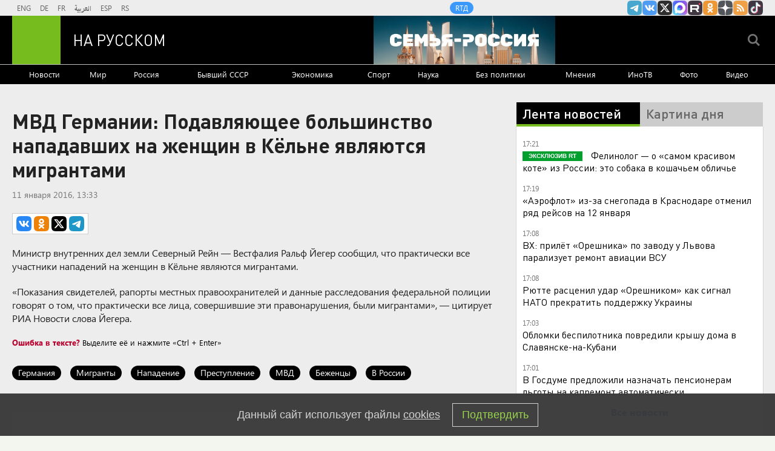

--- FILE ---
content_type: text/html; charset=UTF-8
request_url: https://russian.rt.com/article/141331
body_size: 16742
content:


        
                                                    <!DOCTYPE html><html prefix="og: http://ogp.me/ns#"  lang="ru"><head><meta charset="UTF-8"><meta name="msvalidate.01" content="36879475773792950F4872586A371571" /><meta name="apple-mobile-web-app-capable" content="no"><meta name="format-detection" content="telephone=yes"><meta name="viewport" content="width=device-width, initial-scale=1.0, user-scalable=yes"><meta name="HandheldFriendly" content="true"><meta name="MobileOptimzied" content="width"><meta http-equiv="cleartype" content="on"><meta name="navigation" content="tabbed" ><title>МВД Германии: Подавляющее большинство нападавших на женщин в Кёльне являются мигрантами — РТ на русском</title><link rel="shortcut icon" href="/favicon.ico" type="image/x-icon" /><link rel="icon" href="/favicon.ico" type="image/x-icon" /><link rel="apple-touch-icon" href="/static/blocks/touch-icon/apple-touch-icon-precomposed.png"/><link rel="apple-touch-icon" sizes="72x72" href="/static/blocks/touch-icon/apple-touch-icon-72x72-precomposed.png" /><link rel="apple-touch-icon" sizes="114x114" href="/static/blocks/touch-icon/apple-touch-icon-114x114-precomposed.png" /><link rel="apple-touch-icon" sizes="144x144" href="/static/blocks/touch-icon/apple-touch-icon-144x144-precomposed.png" /><meta name="description" content="МВД Германии: Подавляющее большинство нападавших на женщин в Кёльне являются мигрантами - Читайте подробнее на сайте РТ на русском." /><meta property="fb:pages" content="240228462761886" /><meta name="google-site-verification" content="GYFQiVoLOXGoiBZb6BPk_PoFj173iKc7_nZ1eG1k-x4"><meta property="og:site_name" content="RT на русском" /><meta property="og:locale" content="ru_RU" /><meta property="og:type" content="article" /><meta property="og:title" content="МВД Германии: Подавляющее большинство нападавших на женщин в Кёльне являются мигрантами" /><meta property="og:url" content="https://russian.rt.com/article/141331" /><meta property="og:description" content="Министр внутренних дел земли Северный Рейн — Вестфалия Ральф Йегер сообщил, что практически все участники нападений на женщин в Кёльне являются мигрантами." /><link rel="amphtml" href="https://russian.rt.com/article/141331/amp"><meta name="twitter:title" content="МВД Германии: Подавляющее большинство нападавших на женщин в Кёльне являются мигрантами" /><meta name="spotim:recommended_page" content="false"/><meta name="published_time_telegram" content="2016-01-11T13:33:27+03:00" /><meta property="og:image:type" content="image/jpeg" /><meta property="og:image:width" content="840" /><meta property="og:image:height" content="450" /><meta property="og:image" content="https://russian.rt.com/static/blocks/og-img/pl-17.jpg"/><meta name="twitter:image" content="https://russian.rt.com/static/blocks/og-img/pl-17.jpg" /><meta name="yandex-verification" content="7259b709c9950c63" /><meta name="twitter:site" content="@RT_russian" /><meta name="twitter:card" content="summary_large_image"><meta name="twitter:app:name:iphone" content="iphone" /><meta name="twitter:app:id:iphone" content="iphone" /><meta name="twitter:app:url:iphone" content="url" /><meta name="twitter:app:name:ipad" content="ipad" /><meta name="twitter:app:id:ipad" content="ipad" /><meta name="twitter:app:url:ipad" content="url" /><meta name="twitter:app:name:googleplay" content="googleplay" /><meta name="twitter:app:id:googleplay" content="googleplay" /><meta name="twitter:app:url:googleplay" content="googleplay" /><meta name="apple-itunes-app" content="app-id=649316948, app-argument=russianrtnews://articles/141331" /><script type="text/javascript">(window.Image ? (new Image()) : document.createElement('img')).src = 'https://vk.com/rtrg?p=VK-RTRG-109324-1Xxct';</script><meta name="mediator" content="141331" /><meta name="mediator_published_time" content="2016-01-11T13:33:27+03:00" /><!-- rev-hash --><link rel="stylesheet" href="https://ru.russiatoday.com/static/css/template.min.css?v=05202210_1965"/><!-- end --><link rel="stylesheet" href="https://ru.russiatoday.com/static/css/label.css?v=21"/><script src="https://yandex.ru/ads/system/header-bidding.js" async></script><script>
                    if(typeof _adv == 'undefined') var _adv = {};
                    _adv.section = 'ussr';
                    _adv.account = 258144;
                    _adv.place = {
                        'billboard': {
                            ownerId: _adv.account,
                            containerId: 'billboard',
                            params: {
                                pp: 'g',
                                ps: window.innerWidth > 846 ? 'cowp' : 'coww',
                                p2: 'y',
                                puid1: 'world'
                            }
                        },
                        'ad300x600_t': {
                            ownerId: _adv.account,
                            containerId: 'ad300x600_t',
                            params: {
                                pp: 'h',
                                ps: window.innerWidth > 1024 ? 'cowp' : 'coww',
                                p2: 'fsyt',
                                puid1: 'world'
                            }
                        },
                        'ad300x600_b': {
                            ownerId: _adv.account,
                            containerId: 'ad300x600_b',
                            params: {
                                pp: 'i',
                                ps: window.innerWidth > 1024 ? 'cowp' : 'coww',
                                p2: 'fsyt',
                                puid1: 'world'
                            }
                        },
                        'leaderboard': {
                            ownerId: _adv.account,
                            containerId: 'leaderboard',
                            params: {
                                pp: 'smx',
                                ps: window.innerWidth > 846 ? 'cowp' : 'coww',
                                p2: window.innerWidth > 846 ? 'y' : 'fsyt',
                                puid1: 'world'
                            }
                        },
                        'adhesion': {
                            ownerId: _adv.account,
                            containerId: 'adhesion',
                            params: {
                                pp: 'i',
                                ps: window.innerWidth > 846 ? 'cowp' : 'coww',
                                p2: 'y',
                                puid1: 'world'
                            }
                        },
						'first_b':{
                            ownerId: _adv.account,
                            containerId: 'first_b',
                            params: {
                                pp: 'h',
                                ps: window.innerWidth < 846 ? 'coww' : null,
                                p2: 'iljr',
                                puid1: 'world'
                            }
						},
						'b_comment':{
                            ownerId: _adv.account,
                            containerId: 'b_comment',
                            params: {
                             pp:'h',
                             ps:window.innerWidth > 846 ? 'cowp' : 'coww',
                             p2:'imai',
                                puid1: 'world'
                            }
						},
						'inpage':{
                            ownerId: _adv.account,
                            containerId: 'inpage',
                            params: {
                             pp:'g',
                             ps:window.innerWidth > 846 ? 'cowp' : 'coww',
                             p2:'jdas',
                                puid1: 'world'
							}
							},
						'sticky':{
                            ownerId: _adv.account,
                            containerId: 'sticky',
							type: 'floorAd',
							params:{
							pp: 'g',
							ps: window.innerWidth > 846 ? 'null' : 'coww',
							p2: 'ixri', 
                            puid1: 'world'
                            }	
						},
						'wd':{
                            ownerId: _adv.account,
                            containerId: 'wd',
							params:{
                                pp: 'h',
                                ps: 'cowp',
                                p2: 'gqqu', 
                                puid1: 'world'						
                            }
					    }
                    };

                    _adv.adfox_hb = window.innerWidth > 846 ? {
                        biddersMap: {"myTarget": "2318746","adfox_yandex_waste.recycling":"2949349","sparrow":"3405588","gnezdo":"3448945"},
                        adUnits: [{
                            "code": _adv.place['ad300x600_t'].containerId,
                            "codeType": "combo",
							"sizes": [[300,250],[300,300],[240,400],[300,600],[345,290],[356,200],[320,420]],
                            "bids": [ {
                                "bidder": "myTarget",
                                "params": {
                                    "placementId": "1239261",
									 "additional": {
                                     "fpid": "window.rb_sync.id || ''"
                                       }
									}
							}  ,{
								"bidder": "adfox_yandex_waste.recycling",
								"params": {
                                    "placementId": "1259",
								"p1": "dbpsk",
								"p2": "hqjl",
								
                                }
								}
                            
                            ]
                        },{
                            "code": _adv.place['inpage'].containerId,
                            "codeType": "combo",
							"sizes": [[820,500],[820,250],[700,400],[700,300]],
                            "bids": [ {
								"bidder": "myTarget",
								"params": {
								  "placementId": "1700737"
								}
							  },{
								"bidder": "adfox_yandex_waste.recycling",
								"params": {
                                    "placementId": "5255",
								"p1": "dbpsk",
								"p2": "hqjl",
								
                                }
								},
								
                        {
                            "bidder": "gnezdo",
                            "params": {
                                "placementId": "370730"
                            }
                        },
                        {
                            "bidder": "sparrow",
                            "params": {
                                "placementId": "175073"
                            }
                        }
                            ]
                        },
						{
                            "code": _adv.place['b_comment'].containerId,
                            "codeType": "combo",
							"sizes": [[970,250],[720,240],[790,210],[700,400],[600,480],[460,260]],
                            "bids": [ {
                                "bidder": "myTarget",
                                "params": {
                                    "placementId": "1267164",
									 "additional": {
                                     "fpid": "window.rb_sync.id || ''"
                                       }
									}
                                }
                            ]
                        },
						{
                            "code": _adv.place['ad300x600_b'].containerId,
                            "codeType": "combo",
							"sizes": [[300,600],[300,250],[240,400],[300,300],[345,290],[356,200],[320,420]],
                            "bids": [ {
                                "bidder": "myTarget",
                                "params": {
                                    "placementId": "1239368",
									 "additional": {
                                     "fpid": "window.rb_sync.id || ''"
                                       }
									}
                                }
                            
                            ]
                        }],
						timeout: 500
					 }:{ 
					    biddersMap: {"myTarget": "2318746","adlook":"2949349","sparrow":"3405588","gnezdo":"3448945"},
                        adUnits: [ { 
                            "code": _adv.place['billboard'].containerId,
							"sizes": [[300,250],[300,300],[320,300]],
                            "bids": [
							{
                                "bidder": "myTarget",
                                "params": {"placementId": "1704921",
								 "additional": {
                                     "fpid": "window.rb_sync.id || ''"
                                       }
								}
                            }
                            ]
                        },
                        {
                            "code": _adv.place['ad300x600_t'].containerId,
                            "codeType": "combo",
							"sizes": [[300,250],[300,300],[240,400],[300,600],[320,250],[320,300],[320,420]],
                            "bids": [ {
                                "bidder": "myTarget",
                                "params": {
                                    "placementId": "1239368",
									 "additional": {
                                     "fpid": "window.rb_sync.id || ''"
                                       }
									}
                                }
                            
                            ]
                        },
						{
                            "code": _adv.place['inpage'].containerId,
                            "codeType": "combo",
							"sizes": [[320,500],[320,600],[320,250],[240,400],[320,300],[330,290],[320,420],[240,400],[320,420]],
                            "bids": [ {
								"bidder": "myTarget",
								"params": {
								  "placementId": "1700737"
								}
							  },
                        {
                            "bidder": "gnezdo",
                            "params": {
                                "placementId": "370731"
                            }
                        },
                        {
                            "bidder": "sparrow",
                            "params": {
                                "placementId": "175076"
                            }
                        }
                            ]
                        },
							{
                            "code": _adv.place['b_comment'].containerId,
                            "codeType": "combo",
						
							"sizes": [[320,450],[300,500],[300,250],[300,300],[240,400],[230,290],[320,420],[240,400],[280,420],[210,160]],
                            "bids": [ {
                                "bidder": "myTarget",
                                "params": {
                                    "placementId": "1267164",
									 "additional": {
                                     "fpid": "window.rb_sync.id || ''"
                                       }
									}
                                }
                            ]
                        },
                        {
                            "code": _adv.place['ad300x600_b'].containerId,
                            "codeType": "combo",
							"sizes": [[320,450],[300,500],[300,250],[300,300],[240,400],[230,290],[320,420],[240,400],[280,420],[210,160]],
                            "bids": [ {
                                "bidder": "myTarget",
                                "params": {
                                    "placementId": "1239388",
									 "additional": {
                                     "fpid": "window.rb_sync.id || ''"
                                       }
									}
                                }
                            ]
                        },{
							"code": _adv.place["sticky"].containerId,
							"codeType": "combo",
							"sizes": [[320,200],[350,200],[400,200]],
							"bids": [
							  {
								"bidder": "myTarget",
								"params": {
								  "placementId": "1700809"
								}
							  },
                        {
                            "bidder": "gnezdo",
                            "params": {
                                "placementId": "370729"
                            }
                        },
                        {
                            "bidder": "sparrow",
                            "params": {
                                "placementId": "175079"
                            }
                        }
							]
						  }],
                        timeout: 1000
                    };
                    window.YaHeaderBiddingSettings =_adv.adfox_hb;
                </script><script>window.yaContextCb = window.yaContextCb || []</script><script src="https://yandex.ru/ads/system/context.js" async></script><link rel="canonical" href="https://russian.rt.com/article/141331"/><script>
            window.RT_IMAGE_MEDIA_URL = 'https://mf.b37mrtl.ru/russian'
        </script><script async src="https://jsn.24smi.net/smi.js"></script><script async src="https://widget.sparrow.ru/js/embed.js"></script><script defer src="https://setka.news/scr/versioned/bundle.0.0.3.js"></script><link href="https://setka.news/scr/versioned/bundle.0.0.3.css" rel="stylesheet" /></head><body><script type="application/ld+json">
        {
            "@context": "http://schema.org",
            "@type": "Organization",
            "url": "https://russian.rt.com",
            "logo": "https://russian.rt.com/static/img/logo112x112.png",
            "name": "RT на Русском",
            "legalName": "Автономная некоммерческая организация \"ТВ-Новости\"",
            "sameAs": [
                "https://vk.com/rt_russian",
                "https://twitter.com/RT_russian",
                "http://ttttt.me/rt_russian",
                "https://www.youtube.com/user/rtrussian",
                "https://ok.ru/rtrussian",
                "https://rt-russian.livejournal.com/",
                "https://chats.viber.com/rtrussian/en",
                "http://social.rt.com/"
            ],
            "potentialAction": {
                "@type": "SearchAction",
                "target": "https://russian.rt.com/search?q={search_term_string}",
                "query-input": "required name=search_term_string"
            }
        }
    </script><script type="application/ld+json">
    {
        "@context": "http://schema.org",
        "@type": "NewsArticle",
        "mainEntityOfPage": {
            "@type": "WebPage",
            "@id": "https://russian.rt.com/article/141331"
        },
        "headline": "МВД Германии: Подавляющее большинство нападавших на женщин в Кёльне являются мигрантами",
        "image": [{
            "@type": "ImageObject",
            "url": "https://russian.rt.com/static/img/og-logo-rt-black.jpg",
            "height": 576,
            "width": 1024
        }],
                        "author": {
                        "@type": "Organization",
            "name": "RT на Русском"
                    },
        "datePublished": "2016-01-11T13:33:27+03:00",
        "dateModified": "2016-01-11T13:41:20+03:00",
        "publisher": {
            "@type": "Organization",
            "name": "RT на Русском",
            "logo": {
                "@type": "ImageObject",
                "url": "https://russian.rt.com/static/img/logo112x112.png"
            }
        },
        "description": "Министр внутренних дел земли Северный Рейн — Вестфалия Ральф Йегер сообщил, что практически все участники нападений на женщин в Кёльне являются мигрантами."
    }
    </script><div style="position: fixed; left: -9999px;"><!--LiveInternet counter--><a href="https://www.liveinternet.ru/click;RTNEWS" 
target="_blank"><img id="licntD91E" width="31" height="31" style="border:0" 
title="LiveInternet" 
src="[data-uri]" 
alt=""/></a><script>(function(d,s){d.getElementById("licntD91E").src=
"https://counter.yadro.ru/hit;RTNEWS?t44.6;r"+escape(d.referrer)+
((typeof(s)=="undefined")?"":";s"+s.width+"*"+s.height+"*"+
(s.colorDepth?s.colorDepth:s.pixelDepth))+";u"+escape(d.URL)+
";h"+escape(d.title.substring(0,150))+";"+Math.random()})
(document,screen)</script><!--/LiveInternet--></div><script>
        var RT_HOST_URL = window.RT_HOST_URL || {};
        RT_HOST_URL.hostUrl = "https://russian.rt.com";
    </script><div class="layout  "><div class="layout__header" id="layout__header"><div class="header js-header" id="header"><div class="header__section header__section_gray"><div class="header__content"><div class="header__social"><div class="socials "><ul class="socials__row "><li class="socials__item "><a href="//ttttt.me/rt_russian" class="socials__link socials__link_telegram" target="_blank">
                    Канал RT на Telegram.me
                </a></li><li class="socials__item "><a href="//vk.com/rt_russian" class="socials__link socials__link_vkontakte" target="_blank">
                    RT на русском Вконтакте
                </a></li><li class="socials__item "><a href="//twitter.com/RT_russian" class="socials__link socials__link_xtwitter" target="_blank">
                    Twitter RT Russian
                </a></li><li class="socials__item "><a href="//max.ru/RT" class="socials__link socials__link_max" target="_blank">
                    Канал RT на Max.ru
                </a></li><li class="socials__item "><a href="//rutube.ru/u/rtrussian/" class="socials__link socials__link_rutube" target="_blank">
                    RT на русском в rutube
                </a></li><li class="socials__item "><a href="//ok.ru/rtrussian" class="socials__link socials__link_odnoklassniki" target="_blank">
                    RT на русском группа на Одноклассники.ru
                </a></li><li class="socials__item "><a href="//dzen.ru/russian.rt.com" class="socials__link socials__link_yandex-zen" target="_blank">
                    RT на русском в Дзен
                </a></li><li class="socials__item "><a href="/rss" class="socials__link socials__link_rss" target="_blank">
                    rss
                </a></li><li class="socials__item "><a href="//www.tiktok.com/@russian_rt" class="socials__link socials__link_tiktok" target="_blank">
                    RT на русском в TikTok
                </a></li></ul></div></div><div class="header__langs"><div class="langs"><div class="nav langs__nav "><ul class="nav__row nav__row_langs"><li class="nav__row-item nav__row-item_lang"><a class="nav__link nav__link_lang  link" href="//swentr.site/" target="_blank"  >

                            ENG

                        </a></li><li class="nav__row-item nav__row-item_lang"><a class="nav__link nav__link_lang  link" href="//de.rt.com/" target="_blank"  >

                            DE

                        </a></li><li class="nav__row-item nav__row-item_lang"><a class="nav__link nav__link_lang  link" href="//francais.rt.com/" target="_blank"  >

                            FR

                        </a></li><li class="nav__row-item nav__row-item_lang"><a class="nav__link nav__link_lang  link" href="//arabic.rt.com/" target="_blank"  >

                            العربية

                        </a></li><li class="nav__row-item nav__row-item_lang"><a class="nav__link nav__link_lang  link" href="//actualidad.rt.com/" target="_blank"  >

                            ESP

                        </a></li><li class="nav__row-item nav__row-item_lang"><a class="nav__link nav__link_lang  link" href="//rt.rs/" target="_blank"  >

                            RS

                        </a></li></ul></div></div></div><div class="header__media-projects"><div class="nav nav_media-projects "><ul class="nav__row nav__row_media-projects"><li class="nav__row-item nav__row-item_media-projects"><a class="nav__link nav__link_media-projects  link" href="//doc.rt.com/"  target="_blank" >

                            RTД

                        </a></li></ul></div></div><div class="clears-mh"></div></div></div><div class="header__section header__section_border-bottom_gray"><div class="header__content"><div class="header__logo"><a class="logo " href="/"><style>
        .logo__image {
            background-image: url('/static/img/ny-logo.svg?v=1');
            background-position: left;
            background-size: cover;
        }
    </style><span class="logo__image">RT</span><span class="logo__text">На русском</span></a></div><div class="header__trend-donbass"><a href="/world/video/1560468-semya-rossiya-deti-franciya-obrazovanie" class="header__trend-donbass_bgi" aria-label="Семья - Россия"></a></div><div class="header__seach-form"><form name="search" class="search header__search-form_js" action="/search" ><div class="search__wrapper search__submit-top"><input class="search__submit" type="checkbox" value="Поиск" id="search__submit-top" /><label class="search__submit-label search_label_js-top" for="search__submit-top" ></label><input class="search__submit-label search__submit-label_header" type="submit" value="Поиск" /><div class="search__text" ><input type="text" id="search_input_field-top" name="q" value="" maxlength="100" /></div></div></form></div><ul class="mobile-nav"><li class="mobile-nav__item"><a class="js-mobile-element-nav mobile-nav__link mobile-nav__link_search">Search</a></li><li class="mobile-nav__item"><a class="js-mobile-element-nav mobile-nav__link mobile-nav__link_menu">Menu mobile</a></li></ul></div></div><div class="header__section" id="header-nav"><div class="header__content"><div class="nav  nav_header"><ul class="nav__row nav__row_center"><li class="nav__row-item nav__row-item_header"><a class="nav__link nav__link_header  link" href="/news"   >

                            Новости

                        </a></li><li class="nav__row-item nav__row-item_header"><a class="nav__link nav__link_header  link" href="/world"   >

                            Мир

                        </a></li><li class="nav__row-item nav__row-item_header"><a class="nav__link nav__link_header  link" href="/russia"   >

                            Россия

                        </a></li><li class="nav__row-item nav__row-item_header"><a class="nav__link nav__link_header  link" href="/ussr"   >

                            Бывший СССР

                        </a></li><li class="nav__row-item nav__row-item_header"><a class="nav__link nav__link_header  link" href="/business"   >

                            Экономика

                        </a></li><li class="nav__row-item nav__row-item_header"><a class="nav__link nav__link_header  link" href="/sport"   >

                            Спорт

                        </a></li><li class="nav__row-item nav__row-item_header"><a class="nav__link nav__link_header  link" href="/science"   >

                            Наука

                        </a></li><li class="nav__row-item nav__row-item_header"><a class="nav__link nav__link_header  link" href="/nopolitics"   >

                            Без политики

                        </a></li><li class="nav__row-item nav__row-item_header"><a class="nav__link nav__link_header  link" href="/opinion"   >

                            Мнения

                        </a></li><li class="nav__row-item nav__row-item_header"><a class="nav__link nav__link_header  link" href="/inotv"  target="_blank" >

                            ИноТВ

                        </a></li><li class="nav__row-item nav__row-item_header"><a class="nav__link nav__link_header  link" href="/foto"   >

                            Фото

                        </a></li><li class="nav__row-item nav__row-item_header"><a class="nav__link nav__link_header  link" href="/video"   >

                            Видео

                        </a></li></ul></div></div></div><div class="header__section header__trend-donbass_section"><a href="/trend/355231-donbass">Спецоперация на Украине</a></div></div></div><div class="layout__popular-trends"><div class="layout__control-width"></div></div><div class="layout__wrapper layout__wrapper_article-page"><div class="layout__breaking "></div><div class="layout__banners rows__bottom"><div id="billboard" style="max-width: 1240px; margin: 0 auto; display: table;"></div><script type="text/javascript">
                    window.yaContextCb.push(() => {
                        Ya.adfoxCode.createAdaptive(_adv.place['billboard'],
                        ['desktop', 'phone'],
                        {
                            phoneWidth: 846,
                            isAutoReloads: false
                        });
                    });
                </script></div><div class="layout__content "><div class="layout__rows"><div class="rows rows_article-page"><div class="rows__column rows__column_article-page_left"><div class="column"><div class="flex-news-block"><div class="column__row"><div class="article article_article-page"><h1 class="article__heading article__heading_article-page">МВД Германии: Подавляющее большинство нападавших на женщин в Кёльне являются мигрантами</h1><div class="article__date-autor-shortcode article__date-author-shortcode_article-page"><div class="article__date article__date_article-page"><time class="date" datetime="2016-01-11 13:33">
		11 января 2016, 13:33
	</time></div><div class="article__label"></div></div><div class="article__share article__share_article-page"><script>
        var RT = window.RT || {};
        RT.yaShare = true;
    </script><script async src="/static/js/social.min.js?v=16025296271"></script><div class="social-container"
     data-buttons="vk, ok, xtwitter, telegram"
     data-counters></div></div><div class="article__summary article__summary_article-page js-mediator-article">Министр внутренних дел земли Северный Рейн — Вестфалия Ральф Йегер сообщил, что практически все участники нападений на женщин в Кёльне являются мигрантами.</div><div class="article__facebook article__facebook_article-page"></div><div class="article__text article__text_article-page js-mediator-article"><p>«Показания свидетелей, рапорты местных правоохранителей и данные расследования федеральной полиции говорят о том, что практически все лица, совершившие эти правонарушения, были мигрантами», — цитирует РИА Новости слова Йегера.</p></div><div class="error-on-page"><a id="error-on-page-link" class="error-on-page__link">Ошибка в тексте?</a> Выделите её и нажмите &laquo;Ctrl + Enter&raquo;</div><div class="article__tags-trends article__tags-trends_article-page tags-trends"><div class="tags-trends__wrapper"><a class="tags-trends__link link link_underline_color" rel="tag" href="/tag/germaniya">
                                Германия
                            </a><a class="tags-trends__link link link_underline_color" rel="tag" href="/tag/migranty">
                                Мигранты
                            </a><a class="tags-trends__link link link_underline_color" rel="tag" href="/tag/napadenie">
                                Нападение
                            </a><a class="tags-trends__link link link_underline_color" rel="tag" href="/tag/prestuplenie">
                                Преступление
                            </a><a class="tags-trends__link link link_underline_color" rel="tag" href="/tag/mvd">
                                МВД
                            </a><a class="tags-trends__link link link_underline_color" rel="tag" href="/tag/bezhency">
                                Беженцы
                            </a><a class="tags-trends__link link link_underline_color" rel="tag" href="/tag/v-rossii">
                                В России
                            </a></div></div></div></div><div class="comments"><div class="comments__wrapper"><!-- Remark42 Comments Widget --><div id="remark42"></div><noscript>You use your browser with disabled JavaScript. Please enable JavaScript for comments.</noscript><!-- /Remark42 Comments Widget --><script>
              window.remark_config = {
                host: "https://russian.rt.com/api/comments",
                site_id: 'rtrussian',
                components: ['embed'],
                url: 'https://russian.rt.com/article/141331',
                page_title: 'МВД Германии: Подавляющее большинство нападавших на женщин в Кёльне являются мигрантами',
                max_shown_comments: 20,
                theme: 'light',
                locale: 'ru',
              }
            </script><script type="text/javascript">
              !function (e, n) {
                for (var o = 0; o < e.length; o++) {
                  var r = n.createElement("script"),
                  c = ".js",
                  d = n.head || n.body;
                  "noModule" in r ? (r.type = "module", c = ".mjs") : r.async = !0,
                  r.defer = !0,
                  r.src = remark_config.host + "/web/" + e[o] + c,
                  d.appendChild(r)
                }
              }(remark_config.components || ["embed"], document);
            </script></div></div><style type="text/css">
          .CommentsAlert {
            background: #FFF;
            padding: 12px;
            width: 100%;
            margin-bottom: 20px;
            font-size: 16px;
            box-sizing: border-box;
            border-radius: 6px;
          }
          .comments__wrapper .button {
            text-align: center;
          }
        </style><div id="page_in"><div id="inpage"></div></div><script>
		var bninp = document.createElement('script');
        bninp.type = 'text/javascript';
        bninp.async = true;
        bninp.src = 'https://cdn.russiatoday.com/scripts/adfox/inpage_2.js';
        bninp.charset = 'utf-8';
        var head = document.getElementsByTagName('head')[0];
        head.appendChild(bninp);
	</script><div id="first_b"></div><script>
		window.yaContextCb.push(() => {
			Ya.adfoxCode.createAdaptive(_adv.place['first_b'],
			['phone'],
			{
				phoneWidth: 846,
				isAutoReloads: false
			});
		});
	</script><div class="column__row"><div id="unit_90702" class="rt--partner-block rt--partner--smi2"><a href="http://smi2.ru/">Новости smi2.ru</a></div><script type="text/javascript" charset="utf-8">
  (function() {
    var sc = document.createElement('script'); sc.type = 'text/javascript'; sc.async = true;
    sc.src = '//smi2.ru/data/js/90702.js'; sc.charset = 'utf-8';
    var s = document.getElementsByTagName('script')[0]; s.parentNode.insertBefore(sc, s);
  }());
</script></div><div class="column__row"><div class="smi24__informer smi24__auto" data-smi-blockid="17123"></div><script>(window.smiq = window.smiq || []).push({});</script><div class="smi24__informer smi24__auto" data-smi-blockid="26790"></div><script>(window.smiq = window.smiq || []).push({});</script></div><div class="column__row"><!—head --><script async src="https://widget.sparrow.ru/js/embed.js"></script><!--body --><!-- Sparrow --><div class="sparrow-banner" style=" 
    padding: 10px;
    background-color: #fff;
    margin: 15px 0;
"><script type="text/javascript" data-key="b44f85da0de2acd0dfb9218c239570b9">
        if (window.innerWidth <= 864) {
            (function(w, a) {
                (w[a] = w[a] || []).push({
                    'script_key': 'b44f85da0de2acd0dfb9218c239570b9',
                    'settings': {
                        'sid': 10616
                    }
                });
                if(window['_Sparrow_embed']){
                window['_Sparrow_embed'].initWidgets();
                }
            })(window, '_sparrow_widgets');
        }
    </script></div><style>
    @media (min-width: 865px) {
        .sparrow-banner {
            display: none;
        }
    }
</style><!-- /Sparrow --></div><div class="column__row"><div id="infox_22316"></div><script type="text/javascript"> 
    (function(w, d, n, s, t) {
        w[n] = w[n] || [];
        w[n].push(function() {
            INFOX22316.renderTo("infox_22316");
        });
        t = d.getElementsByTagName("script")[0];
        s = d.createElement("script");
        s.type = "text/javascript";
        s.src = "//rb.infox.sg/infox/22316";
        s.async = true;
        t.parentNode.insertBefore(s, t);
    })(this, this.document, "infoxContextAsyncCallbacks22316");
</script></div><div class="column__row"><div class="flex-news-block"><div class="today-media today-media_article" id="today-media-article"><strong class="today-media__heading today-media__heading_article">Сегодня в СМИ</strong><div id="mediametrics" class="today-media__content today-media__content_article"><script>
					if (window.innerWidth > 864) {
						function callbackJsonpMediametrics(data) {
							var result = '<ul class="today-media__rows today-media__rows_article">',
								src;
							for(var i = 0; i < 3; i += 1) {
								src = "https://mediametrics.ru/images/" + data[i].id.slice(0, data[i].id.length-4) + "/" + data[i].id + "-420.jpg";
								result += '<li class="today-media__item today-media__item_article"><a class="link" href="' + data[i].link + '" target="_blank">';
								result += '<div class="today-media__cover today-media__cover_article cover"><div class="cover__media cover__media_ratio"><img class="cover__image cover__image_ratio" src="' + src + '" alt="' + data[i].title + '"></div></div>';
								result += '<span class="today-media__title today-media__title_article">' + data[i].title + '</span>';
								result += '</a></li>';
							}
							result += '</ul>';
							document.getElementById("mediametrics").innerHTML=result;
						}
						(function() {
							var script = document.createElement('script');
							script.src = 'https://mediametrics.ru/partner/inject/online.jsonp.ru.js';
							document.getElementsByTagName("body")[0].appendChild(script);
						}());
					}
				</script></div></div></div></div><div class="column__row column__row_plista"><div id="wd"></div><script type="text/javascript">
        window.yaContextCb.push(() => {
            Ya.adfoxCode.createAdaptive(_adv.place['wd'],
            ['desktop', 'phone'],
            {
                phoneWidth: 846,
                isAutoReloads: false
            });
        });
    </script></div><div id="b_comment"></div><script>
        window.yaContextCb.push(() => {
            Ya.adfoxCode.createAdaptive(_adv.place['b_comment'],
            ['desktop', 'phone'],
            {
                phoneWidth: 846,
                isAutoReloads: false
            });
        });
    </script></div><style>
                                #adhesion>div {
                                    margin: 4% auto;
                                }
                            </style><div id="adhesion"><script type="text/javascript">
                                    window.yaContextCb.push(() => {
                                        Ya.adfoxCode.createScroll(_adv.place['adhesion']);
                                    })
                                </script></div></div></div><div class="rows__column rows__column_article-page_right"><div class="column"><div class="column__content column__content_article-page_right"><div class="column__row column__row_article-page_right column__row_article-page_right-1 "><ul class="tabs"><li class="tabs__item tabs__item_active tabs__item_1 tabs__item_right">
            Лента новостей
        </li><li class="tabs__item tabs__item_2 tabs__item_right">
            Картина дня
        </li></ul><div class="tabs__content tabs__content_active tabs__content_1"><div class="listing
        listing_short-news
        "  ><div class="listing__content listing__content_short-news  "><ul class="listing__rows listing__rows_short-news "><li class="listing__column  listing__column_short-news "><div class="listing__card  listing__card_short-news "><div
      class="card
        
        card_short-news
        card_not-cover
        "><div
        class="card__date card__date_short-news card__date_not-cover ">

      
              17:21
      
    </div><div class="card__heading
            card__heading_short-news card__heading_not-cover
            
            
            "><span class="card__informal card__informal_exclusive card__informal_short-news">Эксклюзив RT</span><a class="link link_color " href="/nopolitics/news/1582371-felinolog-abissinskaya-poroda">
        Фелинолог — о «самом красивом коте» из России: это собака в кошачьем обличье
      </a></div></div></div></li><li class="listing__column  listing__column_short-news "><div class="listing__card  listing__card_short-news "><div
      class="card
        
        card_short-news
        card_not-cover
        "><div
        class="card__date card__date_short-news card__date_not-cover ">

      
              17:19
      
    </div><div class="card__heading
            card__heading_short-news card__heading_not-cover
            
            
            "><a class="link link_color " href="/russia/news/1582372-aeroflot-reisy-kuban">
        «Аэрофлот» из-за снегопада в Краснодаре отменил ряд рейсов на 12 января
      </a></div></div></div></li><li class="listing__column  listing__column_short-news "><div class="listing__card  listing__card_short-news "><div
      class="card
        
        card_short-news
        card_not-cover
        "><div
        class="card__date card__date_short-news card__date_not-cover ">

      
              17:08
      
    </div><div class="card__heading
            card__heading_short-news card__heading_not-cover
            
            
            "><a class="link link_color " href="/ussr/news/1582376-oreshnik-lvovskaya-oblast">
        ВХ: прилёт «Орешника» по заводу у Львова парализует ремонт авиации ВСУ
      </a></div></div></div></li><li class="listing__column  listing__column_short-news "><div class="listing__card  listing__card_short-news "><div
      class="card
        
        card_short-news
        card_not-cover
        "><div
        class="card__date card__date_short-news card__date_not-cover ">

      
              17:08
      
    </div><div class="card__heading
            card__heading_short-news card__heading_not-cover
            
            
            "><a class="link link_color " href="/world/news/1582368-nato-oreshnik-ryutte">
        Рютте расценил удар «Орешником» как сигнал НАТО прекратить поддержку Украины
      </a></div></div></div></li><li class="listing__column  listing__column_short-news "><div class="listing__card  listing__card_short-news "><div
      class="card
        
        card_short-news
        card_not-cover
        "><div
        class="card__date card__date_short-news card__date_not-cover ">

      
              17:03
      
    </div><div class="card__heading
            card__heading_short-news card__heading_not-cover
            
            
            "><a class="link link_color " href="/ussr/news/1582369-slavyansk-kuban-bpla">
        Обломки беспилотника повредили крышу дома в Славянске-на-Кубани
      </a></div></div></div></li><li class="listing__column  listing__column_short-news "><div class="listing__card  listing__card_short-news "><div
      class="card
        
        card_short-news
        
        "><div
        class="card__date card__date_short-news  ">

      
              17:01
      
    </div><div class="card__heading
            card__heading_short-news 
            
            
            "><a class="link link_color " href="/russia/news/1582366-pensionery-kapremont-lgoty">
        В Госдуме предложили назначать пенсионерам льготы на капремонт автоматически
      </a></div></div></div></li></ul><div class="smi24__informer smi24__auto" data-smi-blockid="30000"></div><script>(window.smiq = window.smiq || []).push({});</script><div class="listing__button listing__button_short-news " data-href="/listing/type.News.tag.novosty-glavnoe/prepare/short-news/6/1" ><div class="button"><a class="button__item link link_color" href="/news" >
            Все новости
        </a></div></div></div></div></div><div class="tabs__content tabs__content_2"><div class="listing
        listing_picture-of-day
        "  ><div class="listing__content listing__content_picture-of-day  "><ul class="listing__rows listing__rows_picture-of-day "><li class="listing__column  listing__column_picture-of-day "><div class="listing__card  listing__card_picture-of-day "><div
      class="card
        
        card_picture-of-day
        
        "><div
          class="card__cover card__cover_picture-of-day                              "><div class="cover   "><div class="cover__media cover__media_ratio cover__media_bgi   " style="background-image: url(https://mf.b37mrtl.ru/russian/images/2026.01/thumbnail/6964e1cb02e8bd62f94cc7b8.jpg)"><a href="/ussr/article/1582313-novoboikovskoe-zaporozhskaya-oblast-svo" class="cover__link link cover__link_media"></a></div></div></div><div class="card__heading
            card__heading_picture-of-day 
            
            
            "><a class="link link_color " href="/ussr/article/1582313-novoboikovskoe-zaporozhskaya-oblast-svo">
        Результат решительных действий «Днепра»: ВС России освободили населённый пункт Новобойковское в Запорожской области
      </a></div><div class="card__spot-im-count card__spot-im-count_picture-of-day"><a class="spot-im-replies-href" href="/ussr/article/1582313-novoboikovskoe-zaporozhskaya-oblast-svo#href_spot-im"><span class="spot-im-replies-count spot-im-above-min-count"
                data-post-id="article___1582313"></span></a></div></div></div></li><li class="listing__column  listing__column_picture-of-day "><div class="listing__card  listing__card_picture-of-day "><div
      class="card
        
        card_picture-of-day
        
        "><div
          class="card__cover card__cover_picture-of-day                    "><div class="cover   "><div class="cover__media cover__media_ratio cover__media_bgi   " style="background-image: url(https://mf.b37mrtl.ru/russian/images/2026.01/thumbnail/6964cda4ae5ac96a96478a7b.jpg)"><a href="/world/article/1582258-siiyarto-zima-evropa-na-koleni" class="cover__link link cover__link_media"></a></div></div></div><div class="card__heading
            card__heading_picture-of-day 
            
            
            "><a class="link link_color " href="/world/article/1582258-siiyarto-zima-evropa-na-koleni">
        Снежный коллапс: в Венгрии заявили, что суровая зима поставила Западную Европу на колени
      </a></div><div class="card__spot-im-count card__spot-im-count_picture-of-day"><a class="spot-im-replies-href" href="/world/article/1582258-siiyarto-zima-evropa-na-koleni#href_spot-im"><span class="spot-im-replies-count spot-im-above-min-count"
                data-post-id="article___1582258"></span></a></div></div></div></li><li class="listing__column  listing__column_picture-of-day "><div class="listing__card  listing__card_picture-of-day "><div
      class="card
        
        card_picture-of-day
        
        "><div
          class="card__cover card__cover_picture-of-day              "><div class="cover   "><div class="cover__media cover__media_ratio cover__media_bgi   " style="background-image: url(https://mf.b37mrtl.ru/russian/images/2026.01/thumbnail/6964d38dae5ac901cf6ab027.jpg)"><a href="/ussr/article/1582225-vsu-rasstrel-mirnie-zhiteli-selidovo" class="cover__link link cover__link_media"></a></div></div></div><div class="card__heading
            card__heading_picture-of-day 
            
            
            "><a class="link link_color " href="/ussr/article/1582225-vsu-rasstrel-mirnie-zhiteli-selidovo">
        Запад хочет «заболтать» эту тему: украинские боевики расстреляли 130 мирных жителей города Селидово в ДНР
      </a></div><div class="card__spot-im-count card__spot-im-count_picture-of-day"><a class="spot-im-replies-href" href="/ussr/article/1582225-vsu-rasstrel-mirnie-zhiteli-selidovo#href_spot-im"><span class="spot-im-replies-count spot-im-above-min-count"
                data-post-id="article___1582225"></span></a></div></div></div></li><li class="listing__column  listing__column_picture-of-day "><div class="listing__card  listing__card_picture-of-day "><div
      class="card
        
        card_picture-of-day
        
        "><div
          class="card__cover card__cover_picture-of-day                            "><div class="cover   "><div class="cover__media cover__media_ratio cover__media_bgi  cover__image_type_video " style="background-image: url(https://mf.b37mrtl.ru/russian/images/2026.01/thumbnail/6964a99fae5ac9681b2cbe96.jpg)"><a href="/russia/article/1582185-fsb-terakt-permskii-krai-moshenniki" class="cover__link link cover__link_media"></a></div></div></div><div class="card__heading
            card__heading_picture-of-day 
            
            
            "><a class="link link_color " href="/russia/article/1582185-fsb-terakt-permskii-krai-moshenniki">
        Действовал по указу украинских спецслужб: ФСБ задержала жителя Пермского края за подготовку теракта на ж/д мосту
      </a></div><div class="card__spot-im-count card__spot-im-count_picture-of-day"><a class="spot-im-replies-href" href="/russia/article/1582185-fsb-terakt-permskii-krai-moshenniki#href_spot-im"><span class="spot-im-replies-count spot-im-above-min-count"
                data-post-id="article___1582185"></span></a></div></div></div></li><li class="listing__column  listing__column_picture-of-day "><div class="listing__card  listing__card_picture-of-day "><div
      class="card
        
        card_picture-of-day
        
        "><div
          class="card__cover card__cover_picture-of-day                  "><div class="cover   "><div class="cover__media cover__media_ratio cover__media_bgi   " style="background-image: url(https://mf.b37mrtl.ru/russian/images/2026.01/thumbnail/6964997eae5ac974d940259e.jpg)"><a href="/sport/article/1582159-ovechkin-seriya-goly-istoriya-nhl" class="cover__link link cover__link_media"></a></div></div></div><div class="card__heading
            card__heading_picture-of-day 
            
            
            "><a class="link link_color " href="/sport/article/1582159-ovechkin-seriya-goly-istoriya-nhl">
        «Нечто особенное»: Овечкин забросил в четвёртой игре подряд и продолжил переписывать историю НХЛ
      </a></div><div class="card__spot-im-count card__spot-im-count_picture-of-day"><a class="spot-im-replies-href" href="/sport/article/1582159-ovechkin-seriya-goly-istoriya-nhl#href_spot-im"><span class="spot-im-replies-count spot-im-above-min-count"
                data-post-id="article___1582159"></span></a></div></div></div></li><li class="listing__column  listing__column_picture-of-day "><div class="listing__card  listing__card_picture-of-day "><div
      class="card
        
        card_picture-of-day
        
        "><div
          class="card__cover card__cover_picture-of-day                      "><div class="cover   "><div class="cover__media cover__media_ratio cover__media_bgi   " style="background-image: url(https://mf.b37mrtl.ru/russian/images/2025.12/thumbnail/69528353ae5ac926b73a5259.jpg)"><a href="/nopolitics/foto/1578487-raimond-pauls-yubilei" class="cover__link link cover__link_media"></a></div></div></div><div class="card__heading
            card__heading_picture-of-day 
            
            
            "><a class="link link_color " href="/nopolitics/foto/1578487-raimond-pauls-yubilei">
        «Сочиняя музыку, я всегда полагаюсь на интуицию»: Раймонду Паулсу — 90
      </a></div><div class="card__spot-im-count card__spot-im-count_picture-of-day"><a class="spot-im-replies-href" href="/nopolitics/foto/1578487-raimond-pauls-yubilei#href_spot-im"><span class="spot-im-replies-count spot-im-above-min-count"
                data-post-id="article___1578487"></span></a></div></div></div></li></ul></div></div></div></div><div class="column__row column__row_article-page_right column__row_article-page_right-2 "><div class="hide--partner--block smi2adblock-right smi2adblock-right_article-page" id="smi2adblock-right"><div id="smi2adblock_77365"><a href="http://smi2.net/">Новости СМИ2</a></div><script type="text/javascript">
          (function() {
            var sc = document.createElement('script'); sc.type = 'text/javascript'; sc.async = true;
            sc.src = '//news.smi2.ru/data/js/77365.js'; sc.charset = 'utf-8';
            var s = document.getElementsByTagName('script')[0]; s.parentNode.insertBefore(sc, s);
          }());
        </script></div></div><div class="column__row column__row_article-page_right column__row_article-page_right-3 "></div><div class="column__row column__row_article-page_right column__row_article-page_right-4 "><div id="infox_904" class="hide--partner--block"></div><script type="text/javascript">
    (function(w, d, n, s, t) {
        w[n] = w[n] || [];
        w[n].push(function() {
            INFOX904.renderTo("infox_904");
        });
        t = d.getElementsByTagName("script")[0];
        s = d.createElement("script");
        s.type = "text/javascript";
        s.src = "//rb.infox.sg/infox/904";
        s.async = true;
        t.parentNode.insertBefore(s, t);
    })(this, this.document, "infoxContextAsyncCallbacks904");
</script></div><div class="column__row column__row_article-page_right column__row_article-page_right-5 "><div class="column__cell column__cell_news24smi hide--partner--block"><div data-smi-blockid="15031" class="smi24__informer smi24__auto"></div><script type="text/JavaScript">
        (function() {
            var sm = document.createElement("script");
            sm.type = "text/javascript";
            sm.async = true;
            sm.src = "//jsn.24smi.net/smi.js";
            var s = document.getElementsByTagName("script")[0];
            s.parentNode.insertBefore(sm, s);})();
        </script></div></div><div class="column__row column__row_article-page_right column__row_article-page_right-6 "></div><div class="column__row column__row_article-page_right column__row_article-page_right-7 "><div class="adfox_placeholder" id="ad300x600_t" style="display: table;"></div><script type="text/javascript">
                    window.yaContextCb.push(() => {
                        Ya.adfoxCode.createScroll(_adv.place['ad300x600_t'],
                        ['desktop', 'phone'],
                        {
                            phoneWidth: 846,
                            isAutoReloads: false
                        });
                    });
                </script></div><div class="column__row column__row_article-page_right column__row_article-page_right-8 "><div class="adfox_placeholder" id="dzen_widget"></div><script>
            (function() {
                var dzen_root_element = document.getElementById('dzen_widget');
                var dzen_clon_element = document.createElement('div');
                
                if (window.innerWidth > 864) {
                    dzen_clon_element.id = 'adfox_164873243988284031';
                    dzen_root_element.appendChild(dzen_clon_element);

                    window.yaContextCb.push(()=>{
                        Ya.adfoxCode.createAdaptive({
                            ownerId: 258144,
                            containerId: 'adfox_164873243988284031',
                            params: {
                                pp: 'cdug',
                                ps: 'cowp',
                                p2: 'fsyt',
                                puid1: '',
                                puid2: '',
                                puid3: '',
                                puid4: '',
                                puid5: '',
                                puid63: ''
                            }
                        },
                        ['desktop', 'phone'],
                        {
                            phoneWidth: 846,
                            isAutoReloads: false
                        });
                    })
                } else {
                    dzen_clon_element.id = 'adfox_164873249848215687';
                    dzen_root_element.appendChild(dzen_clon_element);

                    window.yaContextCb.push(()=>{
                        Ya.adfoxCode.createAdaptive({
                            ownerId: 258144,
                            containerId: 'adfox_164873249848215687',
                            params: {
                                pp: 'cdug',
                                ps: 'coww',
                                p2: 'fsyt',
                                puid1: '',
                                puid2: '',
                                puid3: '',
                                puid4: '',
                                puid5: '',
                                puid63: ''
                            }
                        },
                        ['desktop', 'phone'],
                        {
                            phoneWidth: 846,
                            isAutoReloads: false
                        });
                    })
                }
            })();
        </script></div><div class="column__row column__row_article-page_right column__row_article-page_right-9 "><div style="margin-top: 20px;" class="js-setka-news" data-bid="123"></div></div><div class="column__row column__row_article-page_right column__row_article-page_right-10 "><div class="listing listing_foreign-press_right" data-component="Listing" onclick="return {
            template: {
                name: 'foreignPress',
                loadPath: 'https://cdnru.rt.com/static/js/modules/foreignPress.min.js',
                listing: {
                    modifiersCard: 'listing__card_foreign-press'
                },
                card: {
                    modifiersCover: 'card__cover_foreign-press_right',
                }
            },
            singlePage: {
               url: '/inotv/api/widgets/press.json' + '?_='+ parseInt(new Date().getTime() / 120000) /*добавляем раз в минуту новую переменую для кэша*/
            }
        };"></div></div><div class="column__row column__row_article-page_right column__row_article-page_right-11 column__row_adfox-bottom"><div class="js-sticky"><div class="js-sticky__content"><div class="adfox_placeholder" id="ad300x600_b" style="display: table;"></div><script type="text/javascript">
                    window.yaContextCb.push(() => {
                        Ya.adfoxCode.createScroll(_adv.place['ad300x600_b'],
                        ['desktop', 'phone'],
                        {
                            phoneWidth: 846,
                            isAutoReloads: false
                        });
                    });
                </script></div></div></div></div></div></div><div class="rows__column"></div></div></div></div></div><div class="clears-mh"></div><div class="layout__footer"><div class="footer js-mediator-footer"><div class="footer__content"><div class="footer__control-width"><div class="footer__left left-role"><div class="footer__navs footer__navs_item_1"><div class="nav nav_langs "><ul class="nav__row footer__nav footer__nav_1"><li class="nav__row-item footer__nav-item"><a class="nav__link footer__nav-link  link" href="//swentr.site/" target="_blank"  >

                            English

                        </a></li><li class="nav__row-item footer__nav-item"><a class="nav__link footer__nav-link  link" href="//de.rt.com/" target="_blank"  >

                            Deutsch

                        </a></li><li class="nav__row-item footer__nav-item"><a class="nav__link footer__nav-link  link" href="//francais.rt.com/" target="_blank"  >

                            Français

                        </a></li><li class="nav__row-item footer__nav-item"><a class="nav__link footer__nav-link  link" href="//arabic.rt.com/" target="_blank"  >

                            العربية

                        </a></li><li class="nav__row-item footer__nav-item"><a class="nav__link footer__nav-link  link" href="//actualidad.rt.com/" target="_blank"  >

                            Español

                        </a></li><li class="nav__row-item footer__nav-item"><a class="nav__link footer__nav-link  link" href="//rt.rs/" target="_blank"  >

                            Српски

                        </a></li></ul></div><ul class="footer__nav footer__nav_last"><li class="footer__nav-item"><a href="//rtd.rt.com/" class="footer__nav-link" target="blank" >
                                    RTД на английском
                                </a></li><li class="footer__nav-item"><a href="//doc.rt.com/" class="footer__nav-link" target="blank" >
                                    RTД на русском
                                </a></li><li class="footer__nav-item"><a href="//ruptly.agency/" class="footer__nav-link" target="blank" >
                                    RUPTLY
                                </a></li><li class="footer__nav-item"><a href="//ru.gw2ru.com" class="footer__nav-link" target="blank" >
                                    Окно в Россию
                                </a></li><li class="footer__nav-item"><a href="//school.rt.com/" class="footer__nav-link" target="blank" >
                                    Школа RT
                                </a></li><li class="footer__nav-item footer__nav-item_rt-shop"><a href="//shop-rt.com/" style="background-image: url('https://shop-rt.com/local/templates/rt_store/images/logo-ru.svg')" class="footer__nav-link footer__nav-link_rt-shop" target="blank"></a></li></ul></div><div class="footer__social"><div class="socials socials_footer"><ul class="socials__row socials__row_footer"><li class="socials__item socials__item_footer"><a href="//ttttt.me/rt_russian" class="socials__link socials__link_telegram" target="_blank">
                    Канал RT на Telegram.me
                </a></li><li class="socials__item socials__item_footer"><a href="//vk.com/rt_russian" class="socials__link socials__link_vkontakte" target="_blank">
                    RT на русском Вконтакте
                </a></li><li class="socials__item socials__item_footer"><a href="//twitter.com/RT_russian" class="socials__link socials__link_xtwitter" target="_blank">
                    Twitter RT Russian
                </a></li><li class="socials__item socials__item_footer"><a href="//max.ru/RT" class="socials__link socials__link_max" target="_blank">
                    Канал RT на Max.ru
                </a></li><li class="socials__item socials__item_footer"><a href="//rutube.ru/u/rtrussian/" class="socials__link socials__link_rutube" target="_blank">
                    RT на русском в rutube
                </a></li><li class="socials__item socials__item_footer"><a href="//ok.ru/rtrussian" class="socials__link socials__link_odnoklassniki" target="_blank">
                    RT на русском группа на Одноклассники.ru
                </a></li><li class="socials__item socials__item_footer"><a href="//dzen.ru/russian.rt.com" class="socials__link socials__link_yandex-zen" target="_blank">
                    RT на русском в Дзен
                </a></li><li class="socials__item socials__item_footer"><a href="/rss" class="socials__link socials__link_rss" target="_blank">
                    rss
                </a></li><li class="socials__item socials__item_footer"><a href="//www.tiktok.com/@russian_rt" class="socials__link socials__link_tiktok" target="_blank">
                    RT на русском в TikTok
                </a></li></ul></div></div><input class="footer__button" type="checkbox" id="footer__left"><label class="footer__button-switch" for="footer__left" onclick=""></label><div class="footer__navs footer__navs_item_2"><ul class="footer__nav footer__nav_2"><li class="footer__nav-item"><a href="/press_releases" class="footer__nav-link" >
                                        Пресс-релизы
                                    </a></li><li class="footer__nav-item"><a href="/about" class="footer__nav-link" >
                                        О канале
                                    </a></li><li class="footer__nav-item"><a href="//rt.com/rt-promo-2022-ru" class="footer__nav-link" >
                                        Промо RT: Избранное
                                    </a></li><li class="footer__nav-item"><a href="//doc.rt.com/programmy/" class="footer__nav-link" >
                                        Программы RT
                                    </a></li><li class="footer__nav-item"><a href="/about-us/contact-info/" class="footer__nav-link" >
                                        Контакты
                                    </a></li><li class="footer__nav-item"><a href="//zakupki.rt.com/" class="footer__nav-link" >
                                        Текущие закупки RT
                                    </a></li><li class="footer__nav-item"><a href="mailto:russian@rttv.ru" class="footer__nav-link" >
                                        Написать в редакцию
                                    </a></li><li class="footer__nav-item"><a href="/partners" class="footer__nav-link" >
                                        Новости партнёров
                                    </a></li><li class="footer__nav-item"><a href="/recommendations" class="footer__nav-link" >
                                        Системы рекомендаций
                                    </a></li><li class="footer__nav-item"><a href="//shop-rt.com" class="footer__nav-link" ></a></li></ul></div><div class="footer__navs footer__navs_item_3"><ul class="footer__nav footer__nav_3"><li class="footer__nav-item"><a href="/news" class="footer__nav-link" >
                                            Новости
                                        </a></li><li class="footer__nav-item"><a href="/world" class="footer__nav-link" >
                                            Мир
                                        </a></li><li class="footer__nav-item"><a href="/russia" class="footer__nav-link" >
                                            Россия
                                        </a></li><li class="footer__nav-item"><a href="/ussr" class="footer__nav-link" >
                                            Бывший СССР
                                        </a></li><li class="footer__nav-item"><a href="/business" class="footer__nav-link" >
                                            Экономика
                                        </a></li><li class="footer__nav-item"><a href="/sport" class="footer__nav-link" >
                                            Спорт
                                        </a></li><li class="footer__nav-item"><a href="/science" class="footer__nav-link" >
                                            Наука
                                        </a></li><li class="footer__nav-item"><a href="/nopolitics" class="footer__nav-link" >
                                            Без политики
                                        </a></li><li class="footer__nav-item"><a href="/opinion" class="footer__nav-link" >
                                            Мнения
                                        </a></li><li class="footer__nav-item"><a href="/inotv" class="footer__nav-link" target="_blank">
                                            ИноТВ
                                        </a></li><li class="footer__nav-item"><a href="/foto" class="footer__nav-link" >
                                            Фото
                                        </a></li><li class="footer__nav-item"><a href="/video" class="footer__nav-link" >
                                            Видео
                                        </a></li></ul></div></div><div class="footer__right"><div class="footer__seach-form"><form name="search" class="search header__search-form_js" action="/search" ><div class="search__wrapper search__submit-footer"><input class="search__submit" type="checkbox" value="Поиск" id="search__submit-footer" /><label class="search__submit-label search_label_js-footer" for="search__submit-footer" ></label><input class="search__submit-label search__submit-label_header" type="submit" value="Поиск" /><div class="search__text" ><input type="text" id="search_input_field-footer" name="q" value="" maxlength="100" /></div></div></form></div></div></div><div class="footer__control-width"><div class="footer__age-limit">18+</div></div></div><div class="footer__copyright footer__copyright_share-article"><div class="footer__control-width"><div class="copyright"><div class="copyright__logo"><a href="/" class="">
               RT
            </a></div><div class="copyright__text"><p>&copy; Автономная некоммерческая организация «ТВ-Новости», 2005—2026 гг. Все права защищены.</p><p>Сетевое издание <a href="https://rt.com" class="link">rt.com</a> зарегистрировано Роскомнадзором 14 августа 2020 г., свидетельство Эл № ФС 77-78993</p><p>Главный редактор: Симоньян М. С. Адрес редакции: 111020, Москва, Боровая улица, 3к1. Телефон: <a href="tel:+74997500075" class="link">+7 499 750-00-75</a> доб. 1200 E-mail: <a class="link" href="mailto:info@rttv.ru">info@rttv.ru</a></p><p><a href="https://russian.rt.com/privacy" class="link">Политика АНО «ТВ-Новости» в отношении обработки персональных данных</a></p></div></div></div></div><noindex><div class="footer__organizations"><div class="footer__organizations-wrapper"><p class="footer__organizations-title">Организации, признанные экстремистскими и запрещённые на территории РФ</p><div class="footer__organizations-image"><span class="footer__organizations-image__wrapper"></span></div></div></div></noindex></div></div><div class="cookies__banner js-cookies-banner"><div class="cookies__banner-wrapper"><p class="cookies__banner-text">Данный сайт использует файлы <a href="https://russian.rt.com/privacy-policy" target="_blank">cookies</a></p><a class="cookies__banner-button js-cookies-button">Подтвердить</a></div></div></div><div class="overlay"></div><script src="/static/js/pushes/notification.js?v=4"></script><script>
    var RT = RT || {};
    RT.counter = {
        url: 'https://nbc.rt.com/nbc/ru/',
        publicId: '141331'
    };
</script><script defer="defer" src="https://ru.russiatoday.com/static/js/common.min.js?v=05202210_1965"></script><script>
        if (window.innerWidth < 846) {
            var banner_sf_in = document.createElement('div');
            banner_sf_in.id = "sticky";
            document.body.appendChild(banner_sf_in);
            if (banner_sf_in) {
                var bnlit = document.createElement('script'); bnlit.type = 'text/javascript'; bnlit.async = true;
                bnlit.src = 'https://cdn.russiatoday.com/scripts/adfox/Sticky_4.js'; bnlit.charset = 'utf-8';
                var head = document.getElementsByTagName('head')[0];
                head.appendChild(bnlit);
            }
        }
    </script><script>(function(d, s, id) {
                var js, fjs = d.getElementsByTagName(s)[0];
                if (d.getElementById(id)) return;
                js = d.createElement(s); js.id = id;
                js.src = "//connect.facebook.net/ru_RU/sdk.js#xfbml=1&version=v2.8";
                fjs.parentNode.insertBefore(js, fjs);
              }(document, 'script', 'facebook-jssdk'));
            </script><script type="text/javascript" src="//cdn.playbuzz.com/widget/feed.js"></script><script>
        if (window.RT && RT.quiz_embed) {
            window.addEventListener('message', function(event) {
                if (!event.data) {
                    return;
                }

                if (event.data.type && event.data.type === "POLL_UPDATE_HEIGHT" && !!document.getElementById('poll_' + event.data.payload.pollID)) {
                    document.getElementById('poll_' + event.data.payload.pollID).style.height = event.data.payload.height + "px";
                }

                if (event.data.type && event.data.type === "QUIZ_UPDATE_HEIGHT" && !!document.getElementById('quiz_' + event.data.payload.quizID)) {
                    document.getElementById('quiz_' + event.data.payload.quizID).style.height = event.data.payload.height + "px";
                }

                if (event.data.type && event.data.type === "QUIZ_NEXT_QUESTION" && !!document.getElementById('quiz_' + event.data.payload.quizID)) {
                    window.scrollTo(0, document.getElementById('quiz_' + event.data.payload.quizID).getBoundingClientRect().top + window.pageYOffset - 25)
                }

                if (event.data.type && event.data.type === "CHARACTER_QUIZ_UPDATE_HEIGHT" && !!document.getElementById('character_quiz_' + event.data.payload.quizID)) {
                    document.getElementById('character_quiz_' + event.data.payload.quizID).style.height = event.data.payload.height + "px";
                }

                if (event.data.type && event.data.type === "CHARACTER_QUIZ_NEXT_QUESTION" && !!document.getElementById('character_quiz_' + event.data.payload.quizID)) {
                    window.scrollTo(0, document.getElementById('character_quiz_' + event.data.payload.quizID).getBoundingClientRect().top + window.pageYOffset - 25)
                }
            }, false);
        }
    </script><!--LiveInternet counter--><div style="position: fixed; left: -9999px;"><script type="text/javascript">
        document.write("<a href='//www.liveinternet.ru/click;russian_rt' "+
            "target=_blank><img src='//counter.yadro.ru/hit;russian_rt?t44.5;r"+
            escape(document.referrer)+((typeof(screen)=="undefined")?"":
                ";s"+screen.width+"*"+screen.height+"*"+(screen.colorDepth?
                    screen.colorDepth:screen.pixelDepth))+";u"+escape(document.URL)+
            ";"+Math.random()+
            "' alt='' title='LiveInternet' "+
            "border='0' width='31' height='31'><\/a>")
    </script></div><!--/LiveInternet--><!-- Yandex.Metrika Counter --><script type="text/javascript" >
    (function (d, w, c) {
        (w[c] = w[c] || []).push(function() {
            try {
                w.yaCounter48853397 = new Ya.Metrika({
                    id:48853397,
                    clickmap:true,
                    trackLinks:true,
                    accurateTrackBounce:true,
                    webvisor:true
                });
            } catch(e) { }
        });

        var n = d.getElementsByTagName("script")[0],
            s = d.createElement("script"),
            f = function () { n.parentNode.insertBefore(s, n); };
        s.type = "text/javascript";
        s.async = true;
        s.src = "https://mc.yandex.ru/metrika/watch.js";

        if (w.opera == "[object Opera]") {
            d.addEventListener("DOMContentLoaded", f, false);
        } else { f(); }
    })(document, window, "yandex_metrika_callbacks");
</script><noscript><div><img src="https://mc.yandex.ru/watch/48853397" style="position:absolute; left:-9999px;" alt="" /></div></noscript><!-- /Yandex.Metrika counter --><!-- Yandex.Metrika counter --><script type="text/javascript" >
    (function(m,e,t,r,i,k,a){m[i]=m[i]||function(){(m[i].a=m[i].a||[]).push(arguments)};
        m[i].l=1*new Date();k=e.createElement(t),a=e.getElementsByTagName(t)[0],k.async=1,k.src=r,a.parentNode.insertBefore(k,a)})
    (window, document, "script", "https://mc.yandex.ru/metrika/tag.js", "ym");

    ym(27102311, "init", {
        clickmap:true,
        trackLinks:true,
        accurateTrackBounce:true,
        webvisor:true
    });
</script><noscript><div><img src="https://mc.yandex.ru/watch/27102311" style="position:absolute; left:-9999px;" alt="" /></div></noscript><!-- /Yandex.Metrika counter --><!-- tns-counter.ru --><script type="text/javascript">
    (new Image()).src = '//www.tns-counter.ru/V13a***R>' + document.referrer.replace(/\*/g,'%2a') + '*russianrt_com/ru/UTF-8/tmsec=rt_russia/' + Math.round(Math.random()*1E9);
</script><noscript><img src="http://www.tns-counter.ru/V13a****russianrt_com/ru/UTF-8/tmsec=rt_russia/" width="1" height="1" alt="" /></noscript><!--/ tns-counter.ru --><!-- mediator --><script id="js-mpf-mediator-init" data-counter="2820232" data-adaptive="true">!function(e){function t(t,n){if(!(n in e)){for(var r,a=e.document,i=a.scripts,o=i.length;o--;)if(-1!==i[o].src.indexOf(t)){r=i[o];break}if(!r){r=a.createElement("script"),r.type="text/javascript",r.async=!0,r.defer=!0,r.src=t,r.charset="UTF-8";;var d=function(){var e=a.getElementsByTagName("script")[0];e.parentNode.insertBefore(r,e)};"[object Opera]"==e.opera?a.addEventListener?a.addEventListener("DOMContentLoaded",d,!1):e.attachEvent("onload",d):d()}}}t("//mediator.mail.ru/script/2820232/","_mediator")}(window);</script><!-- /mediator --><!-- Top100 (Kraken) Counter --><script>
    (function (w, d, c) {
        (w[c] = w[c] || []).push(function() {
            var options = {
                project: 4502732
            };
            try {
                w.top100Counter = new top100(options);
            } catch(e) { }
        });
        var n = d.getElementsByTagName("script")[0],
            s = d.createElement("script"),
            f = function () { n.parentNode.insertBefore(s, n); };
        s.type = "text/javascript";
        s.async = true;
        s.src =
            (d.location.protocol == "https:" ? "https:" : "http:") +
            "//st.top100.ru/top100/top100.js";

        if (w.opera == "[object Opera]") {
            d.addEventListener("DOMContentLoaded", f, false);
        } else { f(); }
    })(window, document, "_top100q");
</script><noscript><img src="//counter.rambler.ru/top100.cnt?pid=1886286" alt="Топ-100" /></noscript><!-- END Top100 (Kraken) Counter --><!-- Top.Mail.Ru counter --><script type="text/javascript">
    var _tmr = window._tmr || (window._tmr = []);
    _tmr.push({id: "3361851", type: "pageView", start: (new Date()).getTime()});
    (function (d, w, id) {
        if (d.getElementById(id)) return;
        var ts = d.createElement("script"); ts.type = "text/javascript"; ts.async = true; ts.id = id;
        ts.src = "https://top-fwz1.mail.ru/js/code.js";
        var f = function () {var s = d.getElementsByTagName("script")[0]; s.parentNode.insertBefore(ts, s);};
        if (w.opera == "[object Opera]") { d.addEventListener("DOMContentLoaded", f, false); } else { f(); }
    })(document, window, "tmr-code");
</script><noscript><div><img src="https://top-fwz1.mail.ru/counter?id=3361851;js=na" style="position:absolute;left:-9999px;" alt="Top.Mail.Ru" /></div></noscript><!-- /Top.Mail.Ru counter --><script>
            (function() {
                // заменяем ссылки breaking news на алиас
                try {
                    const original_host = window.location.protocol + "//" + window.location.host;

                    if (!original_host.includes("https://russian.rt.com")) {
                        const has_alias_elements = document.querySelectorAll("[data-newsline-has-alias] a");

                        for(const alias_element of Array(...has_alias_elements)) {
                            const breaking_link = alias_element.getAttribute('href');

                            if (/(http(s?)):\/\//i.test(breaking_link) && breaking_link.includes("https://russian.rt.com")) {
                                alias_element.setAttribute('href', breaking_link.replace("https://russian.rt.com", original_host))
                            }
                        }
                    }
                } catch {
                    console.error('Failed replace to alias url')
                }
            })()
        </script><!--/ tns-counter.ru --><script>
            (function() {
                var tns_params = {
                    cid: 'rt_ru',
                    typ: 1,
                    tms: 'rt_ru',
                    idc: 152,
                    idlc: '141331',
                    urlc: encodeURIComponent('https://russian.rt.com/article/141331'),
                    ver: 0,
                    type: 4,
                }

                console.debug('tns params', tns_params)
                
                var url = 'https://tns-counter.ru/e/ec01&' + Object.keys(tns_params).map((key) => key + '=' + tns_params[key]).join('&');
                fetch(url, { method: 'GET', credentials: 'include' })
                    .then(function(response) {
                        console.log('tns-counter', response.status)
                    })
                    .catch(function(error) {
                        console.error('tns-counter', error)
                    });
            })();
        </script><script>
        ((counterHostname) => {
            window.MSCounter = {
                counterHostname: counterHostname
            };

            window.mscounterCallbacks = window.mscounterCallbacks || [];
            window.mscounterCallbacks.push(() => {
                msCounterExampleCom = new MSCounter.counter({
                    'account': 'rt_ru',
                    'tmsec': 'rt_ru',
                    'autohit': true
                });
            });

            const newScript = document.createElement('script');
            newScript.async = true;
            newScript.src = `${counterHostname}/ncc/counter.js`;

            const referenceNode = document.querySelector('script');
            if (referenceNode) {
                referenceNode.parentNode.insertBefore(newScript, referenceNode);
            } else {
                document.firstElementChild.appendChild(newScript);
            }
        })('https://tns-counter.ru/');
    </script><!--/ tns-counter.ru --><script>
			if(document.querySelector('.cover__video')) {
				var banner4 = document.createElement('div'); 
                banner4.id = "adfox_168461289671113363"; 
                document.querySelector(".cover__media_ratio").insertBefore(banner4, banner4.firstChild);
				if (banner4) {  
				    var bns = document.createElement('script'); bns.type = 'text/javascript'; bns.async = true;
                    bns.src = 'https://cdn.russiatoday.com/scripts/adfox/r40j.js'; bns.charset = 'utf-8';
                    var head = document.getElementsByTagName('head')[0];
			        head.appendChild(bns);
				}
			}
	    </script><script async src="/static/js/captcher.min.js?v=3"></script></body></html>        

--- FILE ---
content_type: text/html
request_url: https://tns-counter.ru/nc01a**R%3Eundefined*rt_ru/ru/UTF-8/tmsec=rt_ru/528584412***
body_size: -73
content:
E58B6E3B6965063BX1768228411:E58B6E3B6965063BX1768228411

--- FILE ---
content_type: image/svg+xml
request_url: https://ru.russiatoday.com/static/sprite1/sprite.svg
body_size: 6081
content:
<svg xmlns="http://www.w3.org/2000/svg" xmlns:xlink="http://www.w3.org/1999/xlink" width="121" height="1175" viewBox="0 0 121 1175"><svg xmlns="http://www.w3.org/2000/svg" id="Social_icons_flat_VK_Rus_no_bgr_24x24" data-name="Layer 1" viewBox="-2 -2 28 28" width="28" height="28"><defs><style>.aacls-1{fill:#fff}</style></defs><title>Social_icons_flat</title><path class="aacls-1" d="M17.23 12.56a3.59 3.59 0 0 0-1.44-.93l-.45-.13h-.11l.12-.05a3.07 3.07 0 0 0 .65-.59 3.33 3.33 0 0 0 .88-3.46 2.63 2.63 0 0 0-1-1.4 4.3 4.3 0 0 0-1.82-.65c-.79-.1-7-.1-7.05-.1v13.7L7 19h5.25a10.34 10.34 0 0 0 2.37-.21 4.9 4.9 0 0 0 1.77-.79 3.87 3.87 0 0 0 1.22-1.42 4.06 4.06 0 0 0 .39-1.87 3.44 3.44 0 0 0-.42-1.71 2.66 2.66 0 0 0-.34-.46zm-3.81-2.63a1.17 1.17 0 0 1-.63.56 2.24 2.24 0 0 1-.84.17h-1.51V7.77h1.46a1.57 1.57 0 0 1 1.51.66 1.74 1.74 0 0 1 0 1.49zm.81 5.68a1.38 1.38 0 0 1-.62.56 2.91 2.91 0 0 1-1 .28h-2.17v-3.3a.36.36 0 0 1 0-.12.42.42 0 0 1 .14 0h1.76a4.2 4.2 0 0 1 .87.08 1.84 1.84 0 0 1 .76.36 1.28 1.28 0 0 1 .42.65 2 2 0 0 1-.15 1.48z"/></svg><svg xmlns="http://www.w3.org/2000/svg" id="Social_icons_flat_VK_Rus_no_bgr_40x40" data-name="Layer 1" viewBox="-2 -2 44 44" width="44" height="44" y="28"><defs><style>.abcls-1{fill:#fff}</style></defs><title>Social_icons_flat</title><path class="abcls-1" d="M29.06 20.26a6 6 0 0 0-2.4-1.54 7.81 7.81 0 0 0-.75-.22h-.19c-.06 0-.06 0-.06-.06a.22.22 0 0 1 0-.08l.2-.09a5.12 5.12 0 0 0 1.23-.8 5.55 5.55 0 0 0 1.47-5.77 4.39 4.39 0 0 0-1.76-2.33 7.17 7.17 0 0 0-3-1.09c-1.35-.2-11.72-.2-11.8-.2v22.8c0 .12 0 .12.07.12h8.75a17.23 17.23 0 0 0 3.94-.34 8.16 8.16 0 0 0 2.89-1.31 6.45 6.45 0 0 0 2-2.36 6.77 6.77 0 0 0 .64-3.13 5.74 5.74 0 0 0-.7-2.81 4.43 4.43 0 0 0-.57-.77zm-6.36-4.37a2 2 0 0 1-1.06.94 3.74 3.74 0 0 1-1.4.29h-2.51v-4.84h2.43a2.62 2.62 0 0 1 2.51 1.1 2.9 2.9 0 0 1 0 2.49zm1.3 9.47a2.29 2.29 0 0 1-1 .94 4.84 4.84 0 0 1-1.7.46h-3.57v-5.51a.6.6 0 0 1 0-.2.7.7 0 0 1 .23 0h2.93a7 7 0 0 1 1.45.13 3.06 3.06 0 0 1 1.26.6 2.13 2.13 0 0 1 .69 1.08 3.38 3.38 0 0 1-.29 2.5z"/></svg><svg xmlns="http://www.w3.org/2000/svg" id="facebook_size_24" data-name="Layer 1" viewBox="-2 -2 28 28" width="28" height="28" y="72"><defs><style>.accls-1{fill:#fff}</style></defs><title>Social_icons_flat</title><path class="accls-1" d="M15.62 9.15H17V6.38h-2.39c-2.46 0-3.87 2.48-3.84 4.15v1.38H8v2.77h2.77V23h3.46v-8.31H17v-2.77h-2.77V10.5a1.37 1.37 0 0 1 1.39-1.35z"/></svg><svg xmlns="http://www.w3.org/2000/svg" id="facebook_size_40" data-name="Layer 1" viewBox="-2 -2 44 44" width="44" height="44" y="100"><defs><style>.adcls-1{fill:#fff}</style></defs><title>Social_icons_flat</title><path class="adcls-1" d="M26 15.25h2.3v-4.61h-4c-4.1 0-6.45 4.13-6.41 6.92v2.31h-4.56v4.62h4.61v13.84h5.77V24.48h4.61v-4.61h-4.6v-2.36A2.28 2.28 0 0 1 26 15.25z"/></svg><svg xmlns="http://www.w3.org/2000/svg" id="gallery_size_28" data-name="Layer 1" viewBox="-2 -2 20 16" width="20" height="16" y="144"><defs><style>.aecls-1{fill:#515151}.aecls-2{fill:#adadad}</style></defs><title>Gallery_icon_28x28</title><path class="aecls-1" d="M4 4h12v8H4z"/><path class="aecls-1" d="M14 2H2v7h1V2.94h11V2z"/><path class="aecls-1" d="M12 0H0v7h1V.94h11V0z"/><path class="aecls-2" d="M14 9V8h-1V7h-1v1h-1v2h-1V9H9V8H8v1H7v1H6v1h9V9h-1z"/></svg><svg xmlns="http://www.w3.org/2000/svg" id="gallery_size_40" data-name="Layer 1" viewBox="-2 -2 26.86 21.14" width="26.86" height="21.14" y="160"><defs><style>.afcls-1{fill:#515151}.afcls-2{fill:#adadad}</style></defs><title>Gallery_icon_40x40</title><path class="afcls-1" d="M5.71 5.71h17.14v11.43H5.71z"/><path class="afcls-1" d="M20 2.86H2.86v10h1.43V4.2H20V2.86z"/><path class="afcls-1" d="M17.14 0H0v10h1.43V1.34h15.71V0z"/><path class="afcls-2" d="M20 12.86v-1.43h-1.43V10h-1.43v1.43h-1.43v2.86h-1.42v-1.43h-1.43v-1.43h-1.43v1.43H10v1.43H8.57v1.42h12.86v-2.85H20z"/></svg><svg xmlns="http://www.w3.org/2000/svg" id="gplus_size_24" data-name="Layer 1" viewBox="-2 -2 28 28" width="28" height="28" y="182"><defs><style>.agcls-1{fill:#fff;fill-rule:evenodd}</style></defs><title>Social_icons_flat</title><path class="agcls-1" d="M14.94 11.26H9v2.51h3.38a3.53 3.53 0 1 1-1-3.95l1.77-1.73A6 6 0 1 0 15 11.26zm5 .19V9.37h-1.55v2.09H16.3V13h2.09v2.09h1.52V13H22v-1.55h-2.09z"/></svg><svg xmlns="http://www.w3.org/2000/svg" id="gplus_size_40" data-name="Layer 1" viewBox="-2 -2 44 44" width="44" height="44" y="210"><defs><style>.ahcls-1{fill:#fff;fill-rule:evenodd}</style></defs><title>Social_icons_flat</title><path class="ahcls-1" d="M24.89 18.77H15V23h5.63a5.89 5.89 0 1 1-1.71-6.58l2.95-2.88a9.94 9.94 0 1 0 3 5.29zm8.29.32v-3.48h-2.53v3.48h-3.48v2.53h3.48v3.48h2.53v-3.48h3.48v-2.53h-3.48z"/></svg><svg xmlns="http://www.w3.org/2000/svg" id="inotv_logo" data-name="Layer 1" width="121" height="40" viewBox="-2 -2 121 40" y="254"><defs><style>.aicls-1{fill:#63bd2b}</style></defs><title>InoTV_logo_117x36</title><g id="aisvg_22" data-name="svg 22"><g id="aisvg_16" data-name="svg 16"><path id="aisvg_17" data-name="svg 17" class="aicls-1" d="M108.08 0L97.31 29.12h-6.93l-6.94-18.43h6.42l4 12.52L101.77 0h-28.6L65 8.21V36h38.77L117 0zM84.83 29.14a15.47 15.47 0 0 1-2.11.14 13 13 0 0 1-2.12.16h-2.36a4.89 4.89 0 0 1-5.2-5.2v-8.85H71v-4.7h2l.69-4.15h5.38v4.15h4.33v4.69h-4.29v8a1.19 1.19 0 0 0 1.21 1.22h4.51z"/></g><g id="aisvg_18" data-name="svg 18"><path id="aisvg_19" data-name="svg 19" d="M11.91 10.73h6.39v18.35h-6V19L6.43 29H0V10.73h6v10z"/><path id="aisvg_20" data-name="svg 20" d="M33.66 17.48v-6.75h6v18.35h-6v-6.92h-6.22v6.92h-6V10.73h6v6.75h6.22z"/><path id="aisvg_21" data-name="svg 21" d="M60.87 23.89A5.51 5.51 0 0 1 59.4 28a5.48 5.48 0 0 1-4.06 1.47H47.4A5.48 5.48 0 0 1 43.34 28a5.5 5.5 0 0 1-1.47-4.07v-8a5.5 5.5 0 0 1 1.47-4.07 5.48 5.48 0 0 1 4.06-1.47h7.94a5.48 5.48 0 0 1 4.06 1.47 5.51 5.51 0 0 1 1.47 4.07zm-6-7.44a1.22 1.22 0 0 0-1.38-1.38H49.3a1.22 1.22 0 0 0-1.38 1.38v6.92a1.22 1.22 0 0 0 1.38 1.38h4.14a1.22 1.22 0 0 0 1.38-1.38z"/></g></g></svg><svg xmlns="http://www.w3.org/2000/svg" id="input-calendar_hover" width="15" height="15" viewBox="-2 -2 15 15" y="294"><defs><style>.ajcls-1{fill:#1485fb}</style></defs><title>Calendar_icon</title><path id="ajCalendar" class="ajcls-1" d="M11 3V2H9V0H8v2H6V0H5v2H3V0H2v2H0v1h2v2H0v1h2v2H0v1h2v2h1V9h2v2h1V9h2v2h1V9h2V8H9V6h2V5H9V3h2zM3 3h2v2H3V3zm0 5V6h2v2H3zm5 0H6V6h2v2zm0-3H6V3h2v2z"/></svg><svg xmlns="http://www.w3.org/2000/svg" id="input-calendar_normal" width="15" height="15" viewBox="-2 -2 15 15" y="309"><defs><style>.akcls-1{fill:#3b99fc}</style></defs><title>Calendar_icon</title><path id="akCalendar-2" class="akcls-1" d="M11 3V2H9V0H8v2H6V0H5v2H3V0H2v2H0v1h2v2H0v1h2v2H0v1h2v2h1V9h2v2h1V9h2v2h1V9h2V8H9V6h2V5H9V3h2zM3 3h2v2H3V3zm0 5V6h2v2H3zm5 0H6V6h2v2zm0-3H6V3h2v2z"/></svg><svg xmlns="http://www.w3.org/2000/svg" id="instagram_size_24" data-name="Layer 1" viewBox="-2 -2 28 28" width="28" height="28" y="324"><defs><style>.alcls-1{fill:#fff;fill-rule:evenodd}</style></defs><title>Social_icons_flat</title><path class="alcls-1" d="M6.8 5.33h10.4a1.8 1.8 0 0 1 1.8 1.8v10.41a1.8 1.8 0 0 1-1.8 1.8H6.8a1.8 1.8 0 0 1-1.8-1.8V7.13a1.8 1.8 0 0 1 1.8-1.8zm8.4 1.56a.63.63 0 0 0-.63.63V9a.63.63 0 0 0 .63.63h1.58a.63.63 0 0 0 .63-.63V7.52a.63.63 0 0 0-.63-.63H15.2zm2.22 4.37h-1.23a4.14 4.14 0 0 1 .18 1.2A4.29 4.29 0 0 1 12 16.67a4.29 4.29 0 0 1-4.35-4.22 4.14 4.14 0 0 1 .18-1.2H6.55v5.91a.56.56 0 0 0 .56.56h9.75a.56.56 0 0 0 .56-.56v-5.91zM12 9.58a2.73 2.73 0 1 0 2.81 2.72A2.77 2.77 0 0 0 12 9.58z"/></svg><svg xmlns="http://www.w3.org/2000/svg" id="instagram_size_40" data-name="Layer 1" viewBox="-2 -2 44 44" width="44" height="44" y="352"><defs><style>.amcls-1{fill:#fff;fill-rule:evenodd}</style></defs><title>Social_icons_flat</title><path class="amcls-1" d="M11.33 8.89h17.34a3 3 0 0 1 3 3v17.34a3 3 0 0 1-3 3H11.33a3 3 0 0 1-3-3V11.88a3 3 0 0 1 3-3zm14 2.59a1.05 1.05 0 0 0-1.05 1.05V15a1.05 1.05 0 0 0 1.05 1H28a1.05 1.05 0 0 0 1-1v-2.47a1.05 1.05 0 0 0-1-1.05h-2.67zM29 18.75h-2a6.89 6.89 0 0 1 .3 2 7.14 7.14 0 0 1-7.26 7 7.14 7.14 0 0 1-7.25-7 6.9 6.9 0 0 1 .3-2h-2.17v9.86a.93.93 0 0 0 .93.93H28.1a.93.93 0 0 0 .9-.93v-9.86zM20 16a4.54 4.54 0 1 0 4.69 4.54A4.61 4.61 0 0 0 20 16z"/></svg><svg xmlns="http://www.w3.org/2000/svg" id="livejournal_size_24" data-name="Layer 1" viewBox="-2 -2 28 28" width="28" height="28" y="396"><defs><style>.ancls-1{fill:#fff}.ancls-2{fill:#15374c}</style></defs><title>Social_icons_flat</title><path class="ancls-1" d="M18.51 15.26l-.57-2.72a9.83 9.83 0 0 0-5.08 5.11l2.7.58a5.75 5.75 0 0 1 2.95-3"/><path class="ancls-2" d="M12.87 17.65a9.83 9.83 0 0 1 5.08-5.11l-8-8A9.83 9.83 0 0 0 4.89 9.7zm5.64-2.39a5.73 5.73 0 0 0-2.95 3l3.73.74z"/></svg><svg xmlns="http://www.w3.org/2000/svg" id="livejournal_size_40" data-name="Layer 1" viewBox="-2 -2 44 44" width="44" height="44" y="424"><defs><style>.aocls-1{fill:#fff}.aocls-2{fill:#15374c}</style></defs><title>Social_icons_flat</title><path class="aocls-1" d="M30.86 25.44l-.95-4.53a16.38 16.38 0 0 0-8.46 8.51l4.5 1a9.59 9.59 0 0 1 4.92-4.94"/><path class="aocls-2" d="M21.45 29.42a16.38 16.38 0 0 1 8.46-8.51L16.63 7.64a16.39 16.39 0 0 0-8.46 8.51zm9.41-3.98a9.55 9.55 0 0 0-4.92 4.95l6.2 1.28z"/></svg><svg xmlns="http://www.w3.org/2000/svg" viewBox="-2 -2 39 39" width="39" height="39" id="logo_rt_size_35" y="468"><title>RT_Logo_35x35</title><path d="M17.2 12.4c1.6.1 2.9 1.4 2.9 3 0 1.3-.8 2.4-2.1 2.8l3.4 4.5h-6.2l-3-4.3h-1.7v4.3H4.6V12.4h12.6zm-4.6 4.7c.9-.1 1.6-.8 1.6-1.7 0-.5-.2-.9-.5-1.2-.3-.3-.7-.5-1.1-.5h-2.1v3.4h2.1zm11.9-3.5H20v-1.2h15v1.2h-4.7v9.1h-5.8z"/></svg><svg xmlns="http://www.w3.org/2000/svg" data-name="Layer 1" viewBox="-2 -2 54 54" width="54" height="54" id="logo_rt_size_50" y="507"><title>Social_icons_flat</title><path d="M24.23 17a4.14 4.14 0 0 1 2.87 1.35 4.8 4.8 0 0 1 1.25 3.27 4.78 4.78 0 0 1-1.25 3.27A4.21 4.21 0 0 1 25.38 26l4.87 7h-8.94L17 26.25h-2.51V33H6V17h18.23zm-6.7 7.29a2.4 2.4 0 0 0 1.62-.78 2.77 2.77 0 0 0 .73-1.89 2.78 2.78 0 0 0-.73-1.89 2.39 2.39 0 0 0-1.63-.73h-3v5.34h3zm17.48-5.47H28V17h22v1.82h-6.66V33h-8.33V18.82z"/></svg><svg xmlns="http://www.w3.org/2000/svg" data-name="Layer 1" viewBox="-2 -2 84 84" width="84" height="84" id="logo_rt_size_80" y="561"><title>Social_icons_flat</title><path d="M39.33 28.32a6.77 6.77 0 0 1 6.51 6.8 6.77 6.77 0 0 1-4.69 6.47l7.68 10.25H34.72l-6.84-9.92H24v9.92H10.56V28.32h28.77zM28.75 39a3.93 3.93 0 0 0 3.7-3.93 3.93 3.93 0 0 0-1.15-2.77 3.89 3.89 0 0 0-2.55-1.15H24V39h4.78z"/><path d="M55.97 31H44.74v-2.68H80V31H69.33v20.84H55.97V31z"/></svg><svg xmlns="http://www.w3.org/2000/svg" id="odnoklassniki_size_24" data-name="Layer 1" viewBox="-2 -2 28 28" width="28" height="28" y="645"><defs><style>.ascls-1{fill:#fff}</style></defs><title>Social_icons_flat</title><path class="ascls-1" d="M12 12.65a4.45 4.45 0 1 0-4.46-4.46A4.46 4.46 0 0 0 12 12.65zm0-6.3a1.84 1.84 0 1 1-1.84 1.85A1.85 1.85 0 0 1 12 6.35zm1.8 9.93a8.35 8.35 0 0 0 2.59-1.07A1.31 1.31 0 0 0 15 13a5.65 5.65 0 0 1-6 0 1.31 1.31 0 0 0-1.39 2.21 8.4 8.4 0 0 0 2.59 1.07l-2.49 2.49a1.3 1.3 0 0 0 1.84 1.85L12 18.17l2.45 2.45a1.31 1.31 0 1 0 1.85-1.85z"/></svg><svg xmlns="http://www.w3.org/2000/svg" id="odnoklassniki_size_40" data-name="Layer 1" viewBox="-2 -2 44 44" width="44" height="44" y="673"><defs><style>.atcls-1{fill:#fff}</style></defs><title>Social_icons_flat</title><path class="atcls-1" d="M20 21.08a7.42 7.42 0 1 0-7.43-7.42A7.43 7.43 0 0 0 20 21.08zm0-10.5a3.07 3.07 0 1 1-3.07 3.08A3.08 3.08 0 0 1 20 10.58zm3 16.55a13.91 13.91 0 0 0 4.31-1.78A2.18 2.18 0 0 0 25 21.67a9.42 9.42 0 0 1-10 0 2.18 2.18 0 0 0-2.32 3.69A14 14 0 0 0 17 27.13l-4.15 4.15a2.17 2.17 0 0 0 3.07 3.08L20 30.28l4.08 4.08a2.18 2.18 0 0 0 3.08-3.08z"/></svg><svg xmlns="http://www.w3.org/2000/svg" id="rss_size_24" data-name="Layer 1" viewBox="-2 -2 28 28" width="28" height="28" y="717"><defs><style>.aucls-1{fill:#fff}</style></defs><title>Social_icons_flat</title><path class="aucls-1" d="M6.05 13H6v-1.8a7.78 7.78 0 0 1 5.52 2.27 7.72 7.72 0 0 1 2.29 5.51V19h-1.8v-.06A6 6 0 0 0 6.05 13zM6 17.37a1.63 1.63 0 1 0 1.63-1.63A1.63 1.63 0 0 0 6 17.37zm10.2 1.57V19H18v-.06a11.82 11.82 0 0 0-3.5-8.43A11.89 11.89 0 0 0 6.05 7H6v1.8a10.14 10.14 0 0 1 10.2 10.14z"/></svg><svg xmlns="http://www.w3.org/2000/svg" id="rss_size_40" data-name="Layer 1" viewBox="-2 -2 44 44" width="44" height="44" y="745"><defs><style>.avcls-1{fill:#fff}</style></defs><title>Social_icons_flat</title><path class="avcls-1" d="M10.09 19.93H10v-3h.05a13 13 0 0 1 9.21 3.79 12.86 12.86 0 0 1 3.81 9.18v.1h-3v-.1a10 10 0 0 0-9.98-9.97zM10 27.28a2.72 2.72 0 1 0 2.72-2.72A2.72 2.72 0 0 0 10 27.28zm17 2.62v.1h3v-.1a19.7 19.7 0 0 0-5.83-14.05A19.81 19.81 0 0 0 10.09 10H10v3h.05A16.9 16.9 0 0 1 27 29.9z"/></svg><svg xmlns="http://www.w3.org/2000/svg" id="telegram_size_24" data-name="Layer 1" viewBox="-2 -2 28 28" width="28" height="28" y="789"><defs><style>.awcls-1{fill:#fff}.awcls-2{fill:#d2e5f1}.awcls-3{fill:#b5cfe4}</style></defs><title>Social_icons_flat</title><path class="awcls-1" d="M19 6.46l-2.37 12a.88.88 0 0 1-1.25.43L9.9 14.65l-2-1-3.34-1.09A.88.88 0 0 1 4 12a.79.79 0 0 1 .58-.61L17.9 6.14s1.1-.48 1.1.32z"/><path class="awcls-2" d="M9.48 18.29a.84.84 0 0 1-.36-.65c-.2-.63-1.21-3.95-1.21-3.95l8-5.11s.47-.28.45 0c0 0 .08.05-.17.28l-6.27 5.69"/><path class="awcls-3" d="M12 16.26l-2.17 2a.38.38 0 0 1-.35 0l.42-3.64"/></svg><svg xmlns="http://www.w3.org/2000/svg" id="telegram_size_40" data-name="Layer 1" viewBox="-2 -2 44 44" width="44" height="44" y="817"><defs><style>.axcls-1{fill:#fff}.axcls-2{fill:#d2e5f1}.axcls-3{fill:#b5cfe4}</style></defs><title>Social_icons_flat</title><path class="axcls-1" d="M31.66 10.76l-4 19.94a1.47 1.47 0 0 1-2.08.72l-9.12-7-3.32-1.6-5.53-1.88a1.46 1.46 0 0 1-.94-1c-.08-.66 1-1 1-1l22.2-8.71s1.79-.79 1.79.53z"/><path class="axcls-2" d="M15.81 30.48s-.27 0-.6-1.08-2-6.58-2-6.58L26.6 14.3s.78-.47.75 0c0 0 .13.08-.28.47s-10.54 9.48-10.54 9.48"/><path class="axcls-3" d="M20 27.11l-3.6 3.28a.63.63 0 0 1-.59.08l.69-6.11"/></svg><svg xmlns="http://www.w3.org/2000/svg" id="twitter_size_24" data-name="Layer 1" viewBox="-2 -2 28 28" width="28" height="28" y="861"><defs><style>.aycls-1{fill:#fff}</style></defs><title>Social_icons_flat</title><path class="aycls-1" d="M20.34 7.5a6.52 6.52 0 0 1-1.89.5 3.3 3.3 0 0 0 1.45-1.8 6.59 6.59 0 0 1-2.08.8 3.28 3.28 0 0 0-5.68 2.25 3.2 3.2 0 0 0 .09.75 9.3 9.3 0 0 1-6.78-3.44 3.29 3.29 0 0 0 1 4.38A3.28 3.28 0 0 1 5 10.53a3.28 3.28 0 0 0 2.63 3.22 3.21 3.21 0 0 1-.86.11 3.28 3.28 0 0 1-.62-.06 3.28 3.28 0 0 0 3.05 2.33 6.59 6.59 0 0 1-4.08 1.41 6.83 6.83 0 0 1-.78 0 9.33 9.33 0 0 0 14.37-7.91V9.2a6.66 6.66 0 0 0 1.63-1.7z"/></svg><svg xmlns="http://www.w3.org/2000/svg" id="twitter_size_40" data-name="Layer 1" viewBox="-2 -2 44 44" width="44" height="44" y="889"><defs><style>.azcls-1{fill:#fff}</style></defs><title>Social_icons_flat</title><path class="azcls-1" d="M33.9 12.5a10.87 10.87 0 0 1-3.14.86 5.49 5.49 0 0 0 2.41-3 11 11 0 0 1-3.47 1.33 5.47 5.47 0 0 0-9.47 3.74 5.33 5.33 0 0 0 .14 1.24 15.51 15.51 0 0 1-11.28-5.73 5.48 5.48 0 0 0 1.69 7.31 5.47 5.47 0 0 1-2.48-.69v.07A5.47 5.47 0 0 0 12.69 23a5.35 5.35 0 0 1-1.44.19 5.47 5.47 0 0 1-1-.1 5.47 5.47 0 0 0 5.11 3.8 11 11 0 0 1-6.79 2.34 11.38 11.38 0 0 1-1.31-.08A15.56 15.56 0 0 0 31.18 16v-.71a11.1 11.1 0 0 0 2.72-2.79z"/></svg><svg xmlns="http://www.w3.org/2000/svg" id="viber_size_24" data-name="Layer 1" width="28" height="28" viewBox="-2 -2 28 28" y="933"><defs><style>.bacls-1{fill:#7c519c}.bacls-2{fill:#fff}</style></defs><title>Viber_icon_24x24</title><path class="bacls-1" d="M0 0h24v24H0z"/><path class="bacls-2" d="M15.49 11.13a.38.38 0 0 1-.38-.36 1.82 1.82 0 0 0-1.92-2 .38.38 0 1 1 0-.76 2.56 2.56 0 0 1 2.64 2.71.38.38 0 0 1-.36.4z"/><path class="bacls-2" d="M17.44 11.79a.38.38 0 0 1-.37-.39 4.39 4.39 0 0 0-1.14-3.22 4.73 4.73 0 0 0-3.33-1.44.38.38 0 0 1 .06-.74 5.52 5.52 0 0 1 3.82 1.69 5.18 5.18 0 0 1 1.34 3.75.38.38 0 0 1-.38.35z"/><path class="bacls-2" d="M19.44 12.57a.38.38 0 0 1-.38-.38 7.27 7.27 0 0 0-2-5.43 7.06 7.06 0 0 0-5.05-2A.38.38 0 0 1 12 4a7.8 7.8 0 0 1 5.58 2.21 8.09 8.09 0 0 1 2.28 6 .38.38 0 0 1-.38.38zm-6.15 3.28a1 1 0 0 0 .82-.31l.56-.71a1.23 1.23 0 0 1 1.57-.22 16.55 16.55 0 0 1 1.4.89c.43.31 1.3 1 1.3 1a1.07 1.07 0 0 1 .22 1.5A5.86 5.86 0 0 1 18 19.41a2.31 2.31 0 0 1-1.19.57h-.17a1.57 1.57 0 0 1-.5-.08 17.27 17.27 0 0 1-3.26-1.51 19.4 19.4 0 0 1-2.74-1.81 14.31 14.31 0 0 1-1.23-1.09 14.34 14.34 0 0 1-1.31-1.4 19.39 19.39 0 0 1-1.81-2.74 17.27 17.27 0 0 1-1.51-3.27 1.57 1.57 0 0 1-.08-.5.75.75 0 0 1 0-.17 2.32 2.32 0 0 1 .57-1.21A5.86 5.86 0 0 1 6.21 5a1.07 1.07 0 0 1 1.41.23s.73.87 1 1.3a16.52 16.52 0 0 1 .89 1.4 1.24 1.24 0 0 1-.22 1.57l-.71.56a1 1 0 0 0-.31.82 7.36 7.36 0 0 0 5.02 4.97z"/></svg><svg xmlns="http://www.w3.org/2000/svg" id="viber_size_40" data-name="Layer 1" width="44" height="44" viewBox="-2 -2 28 28" y="961"><defs><style>.bbcls-1{fill:#7c519c}.bbcls-2{fill:#fff}</style></defs><title>Viber_icon_24x24</title><path class="bbcls-1" d="M0 0h24v24H0z"/><path class="bbcls-2" d="M15.49 11.13a.38.38 0 0 1-.38-.36 1.82 1.82 0 0 0-1.92-2 .38.38 0 1 1 0-.76 2.56 2.56 0 0 1 2.64 2.71.38.38 0 0 1-.36.4z"/><path class="bbcls-2" d="M17.44 11.79a.38.38 0 0 1-.37-.39 4.39 4.39 0 0 0-1.14-3.22 4.73 4.73 0 0 0-3.33-1.44.38.38 0 0 1 .06-.74 5.52 5.52 0 0 1 3.82 1.69 5.18 5.18 0 0 1 1.34 3.75.38.38 0 0 1-.38.35z"/><path class="bbcls-2" d="M19.44 12.57a.38.38 0 0 1-.38-.38 7.27 7.27 0 0 0-2-5.43 7.06 7.06 0 0 0-5.05-2A.38.38 0 0 1 12 4a7.8 7.8 0 0 1 5.58 2.21 8.09 8.09 0 0 1 2.28 6 .38.38 0 0 1-.38.38zm-6.15 3.28a1 1 0 0 0 .82-.31l.56-.71a1.23 1.23 0 0 1 1.57-.22 16.55 16.55 0 0 1 1.4.89c.43.31 1.3 1 1.3 1a1.07 1.07 0 0 1 .22 1.5A5.86 5.86 0 0 1 18 19.41a2.31 2.31 0 0 1-1.19.57h-.17a1.57 1.57 0 0 1-.5-.08 17.27 17.27 0 0 1-3.26-1.51 19.4 19.4 0 0 1-2.74-1.81 14.31 14.31 0 0 1-1.23-1.09 14.34 14.34 0 0 1-1.31-1.4 19.39 19.39 0 0 1-1.81-2.74 17.27 17.27 0 0 1-1.51-3.27 1.57 1.57 0 0 1-.08-.5.75.75 0 0 1 0-.17 2.32 2.32 0 0 1 .57-1.21A5.86 5.86 0 0 1 6.21 5a1.07 1.07 0 0 1 1.41.23s.73.87 1 1.3a16.52 16.52 0 0 1 .89 1.4 1.24 1.24 0 0 1-.22 1.57l-.71.56a1 1 0 0 0-.31.82 7.36 7.36 0 0 0 5.02 4.97z"/></svg><svg xmlns="http://www.w3.org/2000/svg" id="view" data-name="Layer 1" width="13" height="13" viewBox="-2 -2 13 13" y="1005"><defs><style>.bccls-1{fill:#919191}</style></defs><title>Comment-balloon-normal</title><path class="bccls-1" d="M7 0H0v6h4l3 3V6h2V0H7z" id="bccommment_ballon_icon"/></svg><svg xmlns="http://www.w3.org/2000/svg" id="view_hover" data-name="Layer 1" width="13" height="13" viewBox="-2 -2 13 13" y="1018"><defs><style>.bdcls-1{fill:#065cba}</style></defs><title>Comment-balloon-hover</title><path class="bdcls-1" d="M7 0H0v6h4l3 3V6h2V0H7z"/></svg><svg xmlns="http://www.w3.org/2000/svg" id="vkontakte_size_24" data-name="Layer 1" viewBox="-2 -2 28 28" width="28" height="28" y="1031"><defs><style>.becls-1{fill:#fff;fill-rule:evenodd}</style></defs><title>Social_icons_flat</title><path class="becls-1" d="M11.32 15.66h1a.87.87 0 0 0 .46-.2.76.76 0 0 0 .16-.46s0-1.36.61-1.56 1.42 1.32 2.27 1.9a1.61 1.61 0 0 0 1.13.34h2.27s1.19-.07.62-1a7.55 7.55 0 0 0-1.69-2c-1.42-1.32-1.23-1.11.48-3.39 1-1.39 1.46-2.24 1.33-2.6a1 1 0 0 0-.89-.26h-2.56a.58.58 0 0 0-.33.06.71.71 0 0 0-.22.27 15.18 15.18 0 0 1-.94 2c-1.14 1.93-1.59 2-1.78 1.91-.43-.28-.33-1.12-.33-1.72 0-1.87.29-2.65-.55-2.86A4.37 4.37 0 0 0 11.18 6a5.48 5.48 0 0 0-2.12.22c-.29.14-.52.46-.38.48a1.16 1.16 0 0 1 .76.38 2.49 2.49 0 0 1 .25 1.16s.15 2.2-.35 2.48c-.34.18-.83-.2-1.84-1.96a16 16 0 0 1-.91-1.89.75.75 0 0 0-.21-.29A1.08 1.08 0 0 0 6 6.43H3.57a.82.82 0 0 0-.5.17A.53.53 0 0 0 3 7s2 4.49 4.1 6.74a5.84 5.84 0 0 0 4.22 1.92z"/></svg><svg xmlns="http://www.w3.org/2000/svg" id="vkontakte_size_40" data-name="Layer 1" viewBox="-2 -2 44 44" width="44" height="44" y="1059"><defs><style>.bfcls-1{fill:#fff;fill-rule:evenodd}</style></defs><title>Social_icons_flat</title><path class="bfcls-1" d="M18.86 27.76h1.69a1.44 1.44 0 0 0 .77-.34 1.26 1.26 0 0 0 .23-.74s0-2.27 1-2.61 2.37 2.2 3.79 3.17a2.69 2.69 0 0 0 1.88.57l3.78-.05s2-.12 1-1.68a12.58 12.58 0 0 0-2.81-3.26c-2.37-2.2-2.06-1.84.8-5.65 1.74-2.32 2.43-3.74 2.22-4.34s-1.49-.43-1.49-.43h-4.26a1 1 0 0 0-.55.1 1.18 1.18 0 0 0-.37.46A25.3 25.3 0 0 1 25 16.31c-1.9 3.22-2.65 3.39-3 3.19-.72-.47-.55-1.87-.55-2.87 0-3.12.48-4.42-.92-4.76a7.28 7.28 0 0 0-2-.2 9.13 9.13 0 0 0-3.54.36c-.48.24-.86.76-.63.79a1.93 1.93 0 0 1 1.26.63 4.15 4.15 0 0 1 .42 1.93s.25 3.67-.58 4.13c-.58.31-1.36-.33-3.06-3.25a26.73 26.73 0 0 1-1.4-3.14 1.25 1.25 0 0 0-.35-.48 1.8 1.8 0 0 0-.65-.26H6a1.36 1.36 0 0 0-.83.28.88.88 0 0 0 0 .72s3.18 7.41 6.76 11.15a9.73 9.73 0 0 0 7 3.2z"/></svg><svg xmlns="http://www.w3.org/2000/svg" id="youtube_size_24" data-name="Layer 1" viewBox="-2 -2 28 28" width="28" height="28" y="1103"><defs><style>.bgcls-1{fill:#fff}</style></defs><title>Social_icons_flat</title><path class="bgcls-1" d="M19.84 9.37a3.34 3.34 0 0 0-.64-1.55 2.32 2.32 0 0 0-1.6-.66C15.36 7 12 7 12 7s-3.36 0-5.6.16a2.32 2.32 0 0 0-1.6.66 3.32 3.32 0 0 0-.64 1.55A23.41 23.41 0 0 0 4 11.9v1.19a23.39 23.39 0 0 0 .16 2.53 3.33 3.33 0 0 0 .64 1.55 2.74 2.74 0 0 0 1.76.67C7.84 18 12 18 12 18s3.36 0 5.6-.16a2.33 2.33 0 0 0 1.6-.66 3.34 3.34 0 0 0 .64-1.55 23.11 23.11 0 0 0 .16-2.54V11.9a23.13 23.13 0 0 0-.16-2.53zm-9.49 5.16v-4.4l4.32 2.21z" id="bgLozenge"/></svg><svg xmlns="http://www.w3.org/2000/svg" id="youtube_size_40" data-name="Layer 1" viewBox="-2 -2 44 44" width="44" height="44" y="1131"><defs><style>.bhcls-1{fill:#fff}</style></defs><title>Social_icons_flat</title><path class="bhcls-1" d="M33.07 15.62A5.56 5.56 0 0 0 32 13a3.87 3.87 0 0 0-2.67-1.1c-3.73-.23-9.33-.23-9.33-.23s-5.6 0-9.33.26A3.86 3.86 0 0 0 8 13a5.54 5.54 0 0 0-1.06 2.59 39 39 0 0 0-.26 4.22v2A39 39 0 0 0 6.93 26 5.55 5.55 0 0 0 8 28.62a4.57 4.57 0 0 0 2.94 1.11c2.13.21 9.06.27 9.06.27s5.6 0 9.33-.27A3.88 3.88 0 0 0 32 28.62 5.56 5.56 0 0 0 33.07 26a38.49 38.49 0 0 0 .27-4.22v-2a38.53 38.53 0 0 0-.27-4.16zm-15.82 8.59v-7.32l7.21 3.68z" id="bhLozenge"/></svg><svg viewBox="-2 -2 22.02 28" width="17" height="23" id="mirtesen" x="70" y="1140" xmlns="http://www.w3.org/2000/svg"><defs><style>.ascls-1{fill:#ffffff}</style></defs><g id="asLayer_2" data-name="Layer 2"><path class="ascls-1" d="M5.91 23A8.46 8.46 0 0 1 0 14.88a8.21 8.21 0 0 1 3.51-6.52A13 13 0 0 0 8.47 0a13 13 0 0 1 3.64 12.28 5.22 5.22 0 0 0 3.51-5.42s3.25 4.45 2.18 9.72A13.71 13.71 0 0 1 13.91 24a13.5 13.5 0 0 1-7.19-9.42A8.15 8.15 0 0 0 5.91 23z" id="asLayer_1" data-name="Layer 1"/></g></svg><svg viewBox="-2 -2 22.02 28" width="29" height="41" id="mirtesen" x="70" y="1080" xmlns="http://www.w3.org/2000/svg"><defs><style>.ascls-1{fill:#ffffff}</style></defs><g id="asLayer_2" data-name="Layer 2"><path class="ascls-1" d="M5.91 23A8.46 8.46 0 0 1 0 14.88a8.21 8.21 0 0 1 3.51-6.52A13 13 0 0 0 8.47 0a13 13 0 0 1 3.64 12.28 5.22 5.22 0 0 0 3.51-5.42s3.25 4.45 2.18 9.72A13.71 13.71 0 0 1 13.91 24a13.5 13.5 0 0 1-7.19-9.42A8.15 8.15 0 0 0 5.91 23z" id="asLayer_1" data-name="Layer 1"/></g></svg><svg viewBox="-2 -2 28 28" width="28" height="28" id="flipboard_size_24" x="60" y="800" xmlns="http://www.w3.org/2000/svg"><path fill="#c00" d="M0 0h24v24H0z"/><g shape-rendering="crispEdges" fill="#fff"><path opacity=".8" d="M9.6 9.6h4.8v4.8H9.6z"/><path opacity=".9" d="M9.6 4.8h9.6v4.8H9.6z"/><path d="M4.8 4.8h4.8v14.4H4.8z"/></g></svg>

    <svg viewBox="-2 -2 44 44" width="44" height="44" id="flipboard_size_40" x="60" y="900" xmlns="http://www.w3.org/2000/svg"><path fill="#c00" d="M0 0h40v40H0z"/><g shape-rendering="crispEdges" fill="#fff"><path opacity=".8" d="M16 16h8v8h-8z"/><path opacity=".9" d="M16 8h16v8H16z"/><path d="M8 8h8v24H8z"/></g></svg></svg>

--- FILE ---
content_type: text/javascript; charset=utf-8
request_url: https://rb.infox.sg/json?id=904&adblock=false&o=20
body_size: 4696
content:
[{"img": "https://rb.infox.sg/img/895725/image_2.jpg?879", "width": "70", "height": "50", "bg_hex": "#6BBAEC", "bg_rgb": "107,186,236", "text_color": "#000", "timestamp": "1768228413782", "created": "1768212087109", "id": "895725", "title": "Долина не отдала ключи от квартиры Лурье и сбежала из России", "category": "afisha", "body": "Долина не отдала ключи от квартиры Лурье и улетела из России! Певица продолжает портить свою репутацию.Пока в Москве не стихают", "source": "howto-news.info", "linkTarget": "byDefault", "url": "//rb.infox.sg/click?aid=895725&type=exchange&id=904&su=aHR0cHM6Ly9jaXMuaW5mb3guc2cvb3RoZXJzL25ld3MvNW5kcDEvP3V0bV9zb3VyY2U9cnVzc2lhbi5ydC5jb20mdXRtX2NhbXBhaWduPTkwNCZ1dG1fbWVkaXVtPWV4Y2hhbmdlJnV0bV9jb250ZW50PWhvd3RvLW5ld3MuaW5mbyZpZD1ydXNzaWFuLnJ0LmNvbW=="}, {"img": "https://rb.infox.sg/img/895331/image_2.jpg?544", "width": "70", "height": "50", "bg_hex": "#9A8564", "bg_rgb": "154,133,100", "text_color": "#000", "timestamp": "1768228413782", "created": "1767891201300", "id": "895331", "title": "Пенсионеры ликуют: с января они могут не платить за коммуналку", "category": "others", "body": "Российским пенсионерам сообщили радостную новость. С января некоторым пенсионерам можно будет не платить за коммуналку. Фактически их счета на услуги", "source": "brief24.ru", "linkTarget": "byDefault", "url": "//rb.infox.sg/click?aid=895331&type=exchange&id=904&su=aHR0cHM6Ly9jaXMuaW5mb3guc2cvb3RoZXJzL25ld3MvNW1nMmYvP3V0bV9zb3VyY2U9cnVzc2lhbi5ydC5jb20mdXRtX2NhbXBhaWduPTkwNCZ1dG1fbWVkaXVtPWV4Y2hhbmdlJnV0bV9jb250ZW50PWJyaWVmMjQucnUmaWQ9cnVzc2lhbi5ydC5jb21="}, {"img": "https://rb.infox.sg/img/895671/image_2.jpg?135", "width": "70", "height": "50", "bg_hex": "#5F7287", "bg_rgb": "95,114,135", "text_color": "#fff", "timestamp": "1768228413782", "created": "1768208992657", "id": "895671", "title": "Бедствие из Антарктиды надвигается на Россию - детали", "category": "others", "body": "Ледник Туэйтса, известный как «Ледник Судного дня», стремительно тает. Это может привести к подъему уровня Мирового океана на 65 см.", "source": "abnews.ru", "linkTarget": "byDefault", "url": "//rb.infox.sg/click?aid=895671&type=exchange&id=904&su=aHR0cHM6Ly9jaXMuaW5mb3guc2cvb3RoZXJzL25ld3MvNW5kSEwvP3V0bV9zb3VyY2U9cnVzc2lhbi5ydC5jb20mdXRtX2NhbXBhaWduPTkwNCZ1dG1fbWVkaXVtPWV4Y2hhbmdlJnV0bV9jb250ZW50PWFibmV3cy5ydSZpZD1ydXNzaWFuLnJ0LmNvbW=="}, {"img": "https://rb.infox.sg/img/891761/image_2.jpg?344", "width": "70", "height": "50", "bg_hex": "#4E4E51", "bg_rgb": "78,78,81", "text_color": "#fff", "timestamp": "1768228413782", "created": "1766050125811", "id": "891761", "title": "Детей Орбакайте никто не пощадил. Случившееся потрясло", "category": "afisha", "body": "Судьба Кристины Орбакайте \u2014 яркий пример того, как артистке удаётся не только выйти из тени великих родителей, но и построить", "source": "howto-news.info", "linkTarget": "byDefault", "url": "//rb.infox.sg/click?aid=891761&type=exchange&id=904&su=aHR0cHM6Ly9jaXMuaW5mb3guc2cvb3RoZXJzL25ld3MvNWlDZVYvP3V0bV9zb3VyY2U9cnVzc2lhbi5ydC5jb20mdXRtX2NhbXBhaWduPTkwNCZ1dG1fbWVkaXVtPWV4Y2hhbmdlJnV0bV9jb250ZW50PWhvd3RvLW5ld3MuaW5mbyZpZD1ydXNzaWFuLnJ0LmNvbW=="}, {"img": "https://rb.infox.sg/img/895681/image_2.jpg?860", "width": "70", "height": "50", "bg_hex": "#293C29", "bg_rgb": "41,60,41", "text_color": "#fff", "timestamp": "1768228413782", "created": "1768209314611", "id": "895681", "title": "Европейцы выживают туристов из Хургады", "category": "travels", "body": "Популярная у россиян Хургада заметно меняется. Курорт все активнее ориентируется на европейцев.", "source": "abnews.ru", "linkTarget": "byDefault", "url": "//rb.infox.sg/click?aid=895681&type=exchange&id=904&su=aHR0cHM6Ly9jaXMuaW5mb3guc2cvb3RoZXJzL25ld3MvNW42bEwvP3V0bV9zb3VyY2U9cnVzc2lhbi5ydC5jb20mdXRtX2NhbXBhaWduPTkwNCZ1dG1fbWVkaXVtPWV4Y2hhbmdlJnV0bV9jb250ZW50PWFibmV3cy5ydSZpZD1ydXNzaWFuLnJ0LmNvbW=="}]

--- FILE ---
content_type: text/javascript; charset=utf-8
request_url: https://rb.infox.sg/json?id=22316&adblock=false&o=0
body_size: 18201
content:
[{"img": "https://rb.infox.sg/img/895137/image_502.jpg?563", "width": "240", "height": "240", "bg_hex": "#B9ACBD", "bg_rgb": "185,172,189", "text_color": "#000", "timestamp": "1768228413762", "created": "1767438354073", "id": "895137", "title": "В России указали на одну странность захвата Мадуро", "category": "politics", "body": "Президент Венесуэлы с женой был захвачен и вывезен из страны в первые часы спецоперации США.", "source": "infox.ru", "linkTarget": "byDefault", "url": "//rb.infox.sg/click?aid=895137&type=exchange&id=22316&su=aHR0cHM6Ly9jaXMuaW5mb3guc2cvb3RoZXJzL25ld3MvNWxNRE0vP3V0bV9zb3VyY2U9cnVzc2lhbi5ydC5jb20mdXRtX2NhbXBhaWduPTIyMzE2JnV0bV9tZWRpdW09ZXhjaGFuZ2UmdXRtX2NvbnRlbnQ9aW5mb3gucnUmaWQ9cnVzc2lhbi5ydC5jb21="}, {"img": "https://rb.infox.sg/img/892470/image_502.jpg?449", "width": "240", "height": "240", "bg_hex": "#424144", "bg_rgb": "66,65,68", "text_color": "#fff", "timestamp": "1768228413762", "created": "1766389161623", "id": "892470", "title": "Задержан полковник Константин Козицын", "category": "others", "body": "Козицын передал сведения, составляющие гостайну, представителю компании, у которого не было допуска, пишут Ura.ru и «Челябинск. Онлайн». В отношении полковника", "source": "rbc.ru", "linkTarget": "byDefault", "url": "//rb.infox.sg/click?aid=892470&type=exchange&id=22316&su=aHR0cHM6Ly9jaXMuaW5mb3guc2cvb3RoZXJzL25ld3MvNWp6ZUIvP3V0bV9zb3VyY2U9cnVzc2lhbi5ydC5jb20mdXRtX2NhbXBhaWduPTIyMzE2JnV0bV9tZWRpdW09ZXhjaGFuZ2UmdXRtX2NvbnRlbnQ9cmJjLnJ1JmlkPXJ1c3NpYW4ucnQuY29t"}, {"img": "https://rb.infox.sg/img/895432/image_502.jpg?193", "width": "240", "height": "240", "bg_hex": "#060D1D", "bg_rgb": "6,13,29", "text_color": "#fff", "timestamp": "1768228413762", "created": "1767962586821", "id": "895432", "title": "Очевидец снял серию из десяти мощных взрывов во Львове", "category": "others", "body": "В ночь на пятницу, 9 января, во Львове прогремела серия мощнейших взрывов.", "source": "ya-turbo.ru", "linkTarget": "byDefault", "url": "//rb.infox.sg/click?aid=895432&type=exchange&id=22316&su=aHR0cHM6Ly9jaXMuaW5mb3guc2cvb3RoZXJzL25ld3MvNW1HQVUvP3V0bV9zb3VyY2U9cnVzc2lhbi5ydC5jb20mdXRtX2NhbXBhaWduPTIyMzE2JnV0bV9tZWRpdW09ZXhjaGFuZ2UmdXRtX2NvbnRlbnQ9eWEtdHVyYm8ucnUmaWQ9cnVzc2lhbi5ydC5jb21="}, {"img": "https://rb.infox.sg/img/895726/image_502.jpg?475", "width": "240", "height": "240", "bg_hex": "#2C2723", "bg_rgb": "44,39,35", "text_color": "#fff", "timestamp": "1768228413762", "created": "1768212101614", "id": "895726", "title": "«Самая красивая террористка» отправится в колонию на десятки лет", "category": "others", "body": "Апелляционный военный суд в подмосковной Власихе признал законным приговор по делу о содействии терроризму, по которому проходит бывшая сотрудница администрации", "source": "howto-news.info", "linkTarget": "byDefault", "url": "//rb.infox.sg/click?aid=895726&type=exchange&id=22316&su=[base64]"}, {"img": "https://rb.infox.sg/img/895736/image_502.jpg?279", "width": "240", "height": "240", "bg_hex": "#948C87", "bg_rgb": "148,140,135", "text_color": "#000", "timestamp": "1768228413762", "created": "1768213056849", "id": "895736", "title": "Сын Кадырова обратился к Зеленскому", "category": "politics", "body": "Сын Кадырова обратился к Зеленскому и пообещал привезти его в Чечню", "source": "newsread.top", "linkTarget": "byDefault", "url": "//rb.infox.sg/click?aid=895736&type=exchange&id=22316&su=aHR0cHM6Ly9jaXMuaW5mb3guc2cvb3RoZXJzL25ld3MvNW1ObTAvP3V0bV9zb3VyY2U9cnVzc2lhbi5ydC5jb20mdXRtX2NhbXBhaWduPTIyMzE2JnV0bV9tZWRpdW09ZXhjaGFuZ2UmdXRtX2NvbnRlbnQ9bmV3c3JlYWQudG9wJmlkPXJ1c3NpYW4ucnQuY29t"}, {"img": "https://rb.infox.sg/img/895088/image_502.jpg?315", "width": "240", "height": "240", "bg_hex": "#3E4C6A", "bg_rgb": "62,76,106", "text_color": "#fff", "timestamp": "1768228413762", "created": "1767271224784", "id": "895088", "title": "Установлено место запуска дронов, атаковавших Туапсе", "category": "others", "body": "В результате налета беспилотников ВСУ в Туапсе пострадали два человека, были повреждены портовый причал, пять жилых зданий и один из", "source": "infox.ru", "linkTarget": "byDefault", "url": "//rb.infox.sg/click?aid=895088&type=exchange&id=22316&su=aHR0cHM6Ly9jaXMuaW5mb3guc2cvb3RoZXJzL25ld3MvNWxqcW8vP3V0bV9zb3VyY2U9cnVzc2lhbi5ydC5jb20mdXRtX2NhbXBhaWduPTIyMzE2JnV0bV9tZWRpdW09ZXhjaGFuZ2UmdXRtX2NvbnRlbnQ9aW5mb3gucnUmaWQ9cnVzc2lhbi5ydC5jb21="}, {"img": "https://rb.infox.sg/img/895731/image_502.jpg?524", "width": "240", "height": "240", "bg_hex": "#0A0B09", "bg_rgb": "10,11,9", "text_color": "#fff", "timestamp": "1768228413762", "created": "1768212695904", "id": "895731", "title": "Трамп допустил переход Гренландии России", "category": "politics", "body": "Трамп допустил переход Гренландии России", "source": "newsread.top", "linkTarget": "byDefault", "url": "//rb.infox.sg/click?aid=895731&type=exchange&id=22316&su=aHR0cHM6Ly9jaXMuaW5mb3guc2cvb3RoZXJzL25ld3MvNW5hRjQvP3V0bV9zb3VyY2U9cnVzc2lhbi5ydC5jb20mdXRtX2NhbXBhaWduPTIyMzE2JnV0bV9tZWRpdW09ZXhjaGFuZ2UmdXRtX2NvbnRlbnQ9bmV3c3JlYWQudG9wJmlkPXJ1c3NpYW4ucnQuY29t"}, {"img": "https://rb.infox.sg/img/895477/image_502.jpg?315", "width": "240", "height": "240", "bg_hex": "#352021", "bg_rgb": "53,32,33", "text_color": "#fff", "timestamp": "1768228413762", "created": "1767970032498", "id": "895477", "title": "WP назвало удар «Орешником» по Украине предупреждением для мира", "category": "others", "body": "Американское издание The Washington Post назвало удары Вооруженных сил России по Украине ракетами \"Орешник\"мощным сигналом для всего мира.", "source": "ya-turbo.ru", "linkTarget": "byDefault", "url": "//rb.infox.sg/click?aid=895477&type=exchange&id=22316&su=aHR0cHM6Ly9jaXMuaW5mb3guc2cvb3RoZXJzL25ld3MvNW1MTmIvP3V0bV9zb3VyY2U9cnVzc2lhbi5ydC5jb20mdXRtX2NhbXBhaWduPTIyMzE2JnV0bV9tZWRpdW09ZXhjaGFuZ2UmdXRtX2NvbnRlbnQ9eWEtdHVyYm8ucnUmaWQ9cnVzc2lhbi5ydC5jb21="}, {"img": "https://rb.infox.sg/img/894389/image_502.jpg?626", "width": "240", "height": "240", "bg_hex": "#204D54", "bg_rgb": "32,77,84", "text_color": "#fff", "timestamp": "1768228413762", "created": "1766996817131", "id": "894389", "title": "Думали, Россия шутит? В Раде вой из-за Одессы", "category": "politics", "body": "НОВЕЙШИЙ \"ИСКАНДЕР-М\" ПОДНЯЛ НА УШИ ВСЕХ. НО ЕСТЬ И ПЛОХИЕ НОВОСТИ! В Раде подняли крик из-за Одессы \u2014 ни света, ни", "source": "howto-news.info", "linkTarget": "byDefault", "url": "//rb.infox.sg/click?aid=894389&type=exchange&id=22316&su=[base64]"}, {"img": "https://rb.infox.sg/img/895730/image_502.jpg?359", "width": "240", "height": "240", "bg_hex": "#080808", "bg_rgb": "8,8,8", "text_color": "#fff", "timestamp": "1768228413762", "created": "1768212658937", "id": "895730", "title": "Мужчина купил старый запертый сейф и нашел внутри 588 миллионов", "category": "business", "body": "Мужчина купил старый запертый сейф и нашел внутри 588 миллионов рублей", "source": "newsread.top", "linkTarget": "byDefault", "url": "//rb.infox.sg/click?aid=895730&type=exchange&id=22316&su=aHR0cHM6Ly9jaXMuaW5mb3guc2cvb3RoZXJzL25ld3MvNW5jaHovP3V0bV9zb3VyY2U9cnVzc2lhbi5ydC5jb20mdXRtX2NhbXBhaWduPTIyMzE2JnV0bV9tZWRpdW09ZXhjaGFuZ2UmdXRtX2NvbnRlbnQ9bmV3c3JlYWQudG9wJmlkPXJ1c3NpYW4ucnQuY29t"}, {"img": "https://rb.infox.sg/img/893201/image_502.jpg?898", "width": "240", "height": "240", "bg_hex": "#3D4143", "bg_rgb": "61,65,67", "text_color": "#fff", "timestamp": "1768228413762", "created": "1766563628734", "id": "893201", "title": "Кем оказался взорванный в Москве генерал на самом деле", "category": "others", "body": "56-летний начальник управления оперативной подготовки Вооруженных сил РФ Фанил Сарваров, погибший при взрыве в Москве, ранее выполнял боевые задачи на", "source": "howto-news.info", "linkTarget": "byDefault", "url": "//rb.infox.sg/click?aid=893201&type=exchange&id=22316&su=[base64]"}, {"img": "https://rb.infox.sg/img/895543/image_502.jpg?133", "width": "240", "height": "240", "bg_hex": "#B1B3B6", "bg_rgb": "177,179,182", "text_color": "#000", "timestamp": "1768228413762", "created": "1768165897102", "id": "895543", "title": "Медведев раскрыл лютую правду о Зеленском", "category": "politics", "body": "Недавние высказывания украинского политика с пожеланием смерти «одному человеку» на самом деле означают стремление к уничтожению всей страны. Он подчеркнул,", "source": "howto-news.info", "linkTarget": "byDefault", "url": "//rb.infox.sg/click?aid=895543&type=exchange&id=22316&su=[base64]"}, {"img": "https://rb.infox.sg/img/895684/image_502.jpg?31", "width": "240", "height": "240", "bg_hex": "#8DB4E9", "bg_rgb": "141,180,233", "text_color": "#000", "timestamp": "1768228413762", "created": "1768209464697", "id": "895684", "title": "На Кубе свирепствует таинственная смертоносная болезнь", "category": "health", "body": "Куба столкнулась с тяжелой вспышкой неизвестной инфекции. Система здравоохранения страны находится на грани коллапса, а больницы переполнены. ", "source": "abnews.ru", "linkTarget": "byDefault", "url": "//rb.infox.sg/click?aid=895684&type=exchange&id=22316&su=aHR0cHM6Ly9jaXMuaW5mb3guc2cvb3RoZXJzL25ld3MvNW41VW4vP3V0bV9zb3VyY2U9cnVzc2lhbi5ydC5jb20mdXRtX2NhbXBhaWduPTIyMzE2JnV0bV9tZWRpdW09ZXhjaGFuZ2UmdXRtX2NvbnRlbnQ9YWJuZXdzLnJ1JmlkPXJ1c3NpYW4ucnQuY29t"}, {"img": "https://rb.infox.sg/img/895339/image_502.jpg?131", "width": "240", "height": "240", "bg_hex": "#453335", "bg_rgb": "69,51,53", "text_color": "#fff", "timestamp": "1768228413762", "created": "1767892603267", "id": "895339", "title": "Life: Долина завершила переезд из квартиры в Хамовниках", "category": "afisha", "body": "Певица Лариса Долина завершила переезд из квартиры в Хамовниках, пишет Life.", "source": "ya-turbo.ru", "linkTarget": "byDefault", "url": "//rb.infox.sg/click?aid=895339&type=exchange&id=22316&su=aHR0cHM6Ly9jaXMuaW5mb3guc2cvb3RoZXJzL25ld3MvNW1DbDgvP3V0bV9zb3VyY2U9cnVzc2lhbi5ydC5jb20mdXRtX2NhbXBhaWduPTIyMzE2JnV0bV9tZWRpdW09ZXhjaGFuZ2UmdXRtX2NvbnRlbnQ9eWEtdHVyYm8ucnUmaWQ9cnVzc2lhbi5ydC5jb21="}, {"img": "https://rb.infox.sg/img/895710/image_502.jpg?439", "width": "240", "height": "240", "bg_hex": "#3E3D46", "bg_rgb": "62,61,70", "text_color": "#fff", "timestamp": "1768228413762", "created": "1768210978760", "id": "895710", "title": "Врач назвала скрытые симптомы поражения мозга паразитами", "category": "health", "body": "Поражение головного мозга паразитами может проявляться головными болями, нарушениями зрения, эпилептическими припадками и агрессией. Диагностировать заражение сложно, так как симптомы", "source": "abnews.ru", "linkTarget": "byDefault", "url": "//rb.infox.sg/click?aid=895710&type=exchange&id=22316&su=aHR0cHM6Ly9jaXMuaW5mb3guc2cvb3RoZXJzL25ld3MvNW1LRFMvP3V0bV9zb3VyY2U9cnVzc2lhbi5ydC5jb20mdXRtX2NhbXBhaWduPTIyMzE2JnV0bV9tZWRpdW09ZXhjaGFuZ2UmdXRtX2NvbnRlbnQ9YWJuZXdzLnJ1JmlkPXJ1c3NpYW4ucnQuY29t"}, {"img": "https://rb.infox.sg/img/895732/image_502.jpg?353", "width": "240", "height": "240", "bg_hex": "#3B0E02", "bg_rgb": "59,14,2", "text_color": "#fff", "timestamp": "1768228413762", "created": "1768212835557", "id": "895732", "title": "В Сети показали новое американское вооружение Украины", "category": "others", "body": "В Сети показали новое американское вооружение Украины", "source": "newsread.top", "linkTarget": "byDefault", "url": "//rb.infox.sg/click?aid=895732&type=exchange&id=22316&su=aHR0cHM6Ly9jaXMuaW5mb3guc2cvb3RoZXJzL25ld3MvNW43aDMvP3V0bV9zb3VyY2U9cnVzc2lhbi5ydC5jb20mdXRtX2NhbXBhaWduPTIyMzE2JnV0bV9tZWRpdW09ZXhjaGFuZ2UmdXRtX2NvbnRlbnQ9bmV3c3JlYWQudG9wJmlkPXJ1c3NpYW4ucnQuY29t"}, {"img": "https://rb.infox.sg/img/895682/image_502.jpg?474", "width": "240", "height": "240", "bg_hex": "#D4802F", "bg_rgb": "212,128,47", "text_color": "#000", "timestamp": "1768228413762", "created": "1768209380940", "id": "895682", "title": "Персонал турецких отелей назвал самых нелюбимых туристов", "category": "travels", "body": "Сотрудники турецких отелей составили неофициальный рейтинг самых раздражающих туристов. ", "source": "abnews.ru", "linkTarget": "byDefault", "url": "//rb.infox.sg/click?aid=895682&type=exchange&id=22316&su=aHR0cHM6Ly9jaXMuaW5mb3guc2cvb3RoZXJzL25ld3MvNW42bEkvP3V0bV9zb3VyY2U9cnVzc2lhbi5ydC5jb20mdXRtX2NhbXBhaWduPTIyMzE2JnV0bV9tZWRpdW09ZXhjaGFuZ2UmdXRtX2NvbnRlbnQ9YWJuZXdzLnJ1JmlkPXJ1c3NpYW4ucnQuY29t"}, {"img": "https://rb.infox.sg/img/895724/image_502.jpg?421", "width": "240", "height": "240", "bg_hex": "#C8C3C7", "bg_rgb": "200,195,199", "text_color": "#000", "timestamp": "1768228413762", "created": "1768212063322", "id": "895724", "title": "Доктор Мясников назвал лекарства, способные заменить статины", "category": "health", "body": "Вам прописали статины, но от них ломит мышцы и болит голова? Оказывается, у современной медицины есть прекрасная альтернатива. Статины \u2014это", "source": "howto-news.info", "linkTarget": "byDefault", "url": "//rb.infox.sg/click?aid=895724&type=exchange&id=22316&su=[base64]"}, {"img": "https://rb.infox.sg/img/895547/image_502.jpg?704", "width": "240", "height": "240", "bg_hex": "#9C887B", "bg_rgb": "156,136,123", "text_color": "#000", "timestamp": "1768228413762", "created": "1768167173524", "id": "895547", "title": "Глоба назвала роковую дату в 2026 году: старый мир рухнет", "category": "politics", "body": "Астролог Тамара Глоба рассказала, каким будет 2026 год. Она заявила, что это год, когда изменится всё. Наибольшие шансы начнут появляться", "source": "howto-news.info", "linkTarget": "byDefault", "url": "//rb.infox.sg/click?aid=895547&type=exchange&id=22316&su=[base64]"}, {"img": "https://rb.infox.sg/img/895702/image_502.jpg?949", "width": "240", "height": "240", "bg_hex": "#4A412A", "bg_rgb": "74,65,42", "text_color": "#fff", "timestamp": "1768228413762", "created": "1768210638345", "id": "895702", "title": "Медведь месяц бесплатно жил в подвале дома и кошмарил мужчину", "category": "house", "body": "В Калифорнии медведь массой около 250 кг завладел подвалом частного дома и жил в нем больше месяца, пока специалисты не", "source": "abnews.ru", "linkTarget": "byDefault", "url": "//rb.infox.sg/click?aid=895702&type=exchange&id=22316&su=aHR0cHM6Ly9jaXMuaW5mb3guc2cvb3RoZXJzL25ld3MvNW1NV2UvP3V0bV9zb3VyY2U9cnVzc2lhbi5ydC5jb20mdXRtX2NhbXBhaWduPTIyMzE2JnV0bV9tZWRpdW09ZXhjaGFuZ2UmdXRtX2NvbnRlbnQ9YWJuZXdzLnJ1JmlkPXJ1c3NpYW4ucnQuY29t"}]

--- FILE ---
content_type: application/javascript
request_url: https://smi2.ru/counter/settings?payload=CMi7AhjyroGVuzM6JDhmMjkwODM3LTJhODktNDJiNi1hNjUzLWFhNzc0MmU4MGJlZA&cb=_callbacks____0mkb9jk8s
body_size: 1522
content:
_callbacks____0mkb9jk8s("[base64]");

--- FILE ---
content_type: text/javascript; charset=utf-8
request_url: https://embed.playbuzz.com/sdk.js
body_size: 10337
content:
/*!
 * 
 * EEEEEEEEEEEEEEEEEEEEEEXXXXXXX       XXXXXXX                CCCCCCCCCCCCC     OOOOOOOOO
 * E::::::::::::::::::::EX:::::X       X:::::X             CCC::::::::::::C   OO:::::::::OO
 * E::::::::::::::::::::EX:::::X       X:::::X           CC:::::::::::::::C OO:::::::::::::OO
 * EE::::::EEEEEEEEE::::EX::::::X     X::::::X          C:::::CCCCCCCC::::CO:::::::OOO:::::::O
 *   E:::::E       EEEEEEXXX:::::X   X:::::XXX         C:::::C       CCCCCCO::::::O   O::::::O
 *   E:::::E                X:::::X X:::::X           C:::::C              O:::::O     O:::::O
 *   E::::::EEEEEEEEEE       X:::::X:::::X            C:::::C              O:::::O     O:::::O
 *   E:::::::::::::::E        X:::::::::X             C:::::C              O:::::O     O:::::O
 *   E:::::::::::::::E        X:::::::::X             C:::::C              O:::::O     O:::::O
 *   E::::::EEEEEEEEEE       X:::::X:::::X            C:::::C              O:::::O     O:::::O
 *   E:::::E                X:::::X X:::::X           C:::::C              O:::::O     O:::::O
 *   E:::::E       EEEEEEXXX:::::X   X:::::XXX         C:::::C       CCCCCCO::::::O   O::::::O
 * EE::::::EEEEEEEE:::::EX::::::X     X::::::X          C:::::CCCCCCCC::::CO:::::::OOO:::::::O
 * E::::::::::::::::::::EX:::::X       X:::::X ......    CC:::::::::::::::C OO:::::::::::::OO
 * E::::::::::::::::::::EX:::::X       X:::::X .::::.      CCC::::::::::::C   OO:::::::::OO
 * EEEEEEEEEEEEEEEEEEEEEEXXXXXXX       XXXXXXX ......         CCCCCCCCCCCCC     OOOOOOOOO
 * 
 * Hello There!
 * Coding is your passion?
 * We constantly look for outstanding people to join our team.
 * Visit us at https://ex.co/careers/ to learn about our job openings.
 * 
 * Looking for help with a ex.co embed?
 * Visit us at https://developer.ex.co/#/items/embed for instructions and help.
 * 
 * Playbuzz Embed SDK
 * Copyright (c) 2017-present, Playbuzz. All rights reserved.
 * www.playbuzz.com
 * 
 */
!function(e){var t={};function n(r){if(t[r])return t[r].exports;var o=t[r]={i:r,l:!1,exports:{}};return e[r].call(o.exports,o,o.exports,n),o.l=!0,o.exports}n.m=e,n.c=t,n.d=function(e,t,r){n.o(e,t)||Object.defineProperty(e,t,{enumerable:!0,get:r})},n.r=function(e){"undefined"!=typeof Symbol&&Symbol.toStringTag&&Object.defineProperty(e,Symbol.toStringTag,{value:"Module"}),Object.defineProperty(e,"__esModule",{value:!0})},n.t=function(e,t){if(1&t&&(e=n(e)),8&t)return e;if(4&t&&"object"==typeof e&&e&&e.__esModule)return e;var r=Object.create(null);if(n.r(r),Object.defineProperty(r,"default",{enumerable:!0,value:e}),2&t&&"string"!=typeof e)for(var o in e)n.d(r,o,function(t){return e[t]}.bind(null,o));return r},n.n=function(e){var t=e&&e.__esModule?function(){return e.default}:function(){return e};return n.d(t,"a",t),t},n.o=function(e,t){return Object.prototype.hasOwnProperty.call(e,t)},n.p="",n(n.s=10)}([function(e,t,n){"use strict";(function(e){function r(e,t){let n,r;return function(...o){const i=Date.now();n&&i<n+t?(clearTimeout(r),r=setTimeout(()=>{n=i,e(...o)},n+t-i)):(n=i,e(...o))}}function o(e,t){let n=null;return function(...r){const o=this;clearTimeout(n),n=setTimeout(()=>{e.apply(o,r)},t)}}n.d(t,"h",(function(){return r})),n.d(t,"b",(function(){return o})),n.d(t,"a",(function(){return i})),n.d(t,"c",(function(){return u})),n.d(t,"d",(function(){return a})),n.d(t,"f",(function(){return c})),n.d(t,"g",(function(){return l})),n.d(t,"i",(function(){return f})),n.d(t,"e",(function(){return s}));const i=e=>o((e,t=[])=>e(...t),e);function u(e){return Object.keys(e).map(t=>[t,e[t]])}const a=e=>null===e||"object"!=typeof e||0===Object.getOwnPropertyNames(e).length,c=t=>{const n=[];return t.reduce((e,t)=>e.then("function"==typeof t?t:()=>t).then(e=>n.push(e)),e.resolve()).then(()=>n)},l=(e,t=5e3)=>{"requestIdleCallback"in window?window.requestIdleCallback(e,{timeout:t}):setTimeout(e,t)},f=e=>!["Getty Images","img.ex.co"].includes(e),s=e=>/^[0-9a-fA-F]{8}-[0-9a-fA-F]{4}-[0-9a-fA-F]{4}-[0-9a-fA-F]{4}-[0-9a-fA-F]{12}$/i.test(e)}).call(this,n(1))},function(e,t,n){"use strict";(function(t){var n=setTimeout;function r(){}function o(e){if(!(this instanceof o))throw new TypeError("Promises must be constructed via new");if("function"!=typeof e)throw new TypeError("not a function");this._state=0,this._handled=!1,this._value=void 0,this._deferreds=[],l(e,this)}function i(e,t){for(;3===e._state;)e=e._value;0!==e._state?(e._handled=!0,o._immediateFn((function(){var n=1===e._state?t.onFulfilled:t.onRejected;if(null!==n){var r;try{r=n(e._value)}catch(e){return void a(t.promise,e)}u(t.promise,r)}else(1===e._state?u:a)(t.promise,e._value)}))):e._deferreds.push(t)}function u(e,t){try{if(t===e)throw new TypeError("A promise cannot be resolved with itself.");if(t&&("object"==typeof t||"function"==typeof t)){var n=t.then;if(t instanceof o)return e._state=3,e._value=t,void c(e);if("function"==typeof n)return void l(function(e,t){return function(){e.apply(t,arguments)}}(n,t),e)}e._state=1,e._value=t,c(e)}catch(t){a(e,t)}}function a(e,t){e._state=2,e._value=t,c(e)}function c(e){2===e._state&&0===e._deferreds.length&&o._immediateFn((function(){e._handled||o._unhandledRejectionFn(e._value)}));for(var t=0,n=e._deferreds.length;t<n;t++)i(e,e._deferreds[t]);e._deferreds=null}function l(e,t){var n=!1;try{e((function(e){n||(n=!0,u(t,e))}),(function(e){n||(n=!0,a(t,e))}))}catch(e){if(n)return;n=!0,a(t,e)}}o.prototype.catch=function(e){return this.then(null,e)},o.prototype.then=function(e,t){var n=new this.constructor(r);return i(this,new function(e,t,n){this.onFulfilled="function"==typeof e?e:null,this.onRejected="function"==typeof t?t:null,this.promise=n}(e,t,n)),n},o.prototype.finally=function(e){var t=this.constructor;return this.then((function(n){return t.resolve(e()).then((function(){return n}))}),(function(n){return t.resolve(e()).then((function(){return t.reject(n)}))}))},o.all=function(e){return new o((function(t,n){if(!e||void 0===e.length)throw new TypeError("Promise.all accepts an array");var r=Array.prototype.slice.call(e);if(0===r.length)return t([]);var o=r.length;function i(e,u){try{if(u&&("object"==typeof u||"function"==typeof u)){var a=u.then;if("function"==typeof a)return void a.call(u,(function(t){i(e,t)}),n)}r[e]=u,0==--o&&t(r)}catch(e){n(e)}}for(var u=0;u<r.length;u++)i(u,r[u])}))},o.resolve=function(e){return e&&"object"==typeof e&&e.constructor===o?e:new o((function(t){t(e)}))},o.reject=function(e){return new o((function(t,n){n(e)}))},o.race=function(e){return new o((function(t,n){for(var r=0,o=e.length;r<o;r++)e[r].then(t,n)}))},o._immediateFn="function"==typeof t&&function(e){t(e)}||function(e){n(e,0)},o._unhandledRejectionFn=function(e){"undefined"!=typeof console&&console&&console.warn("Possible Unhandled Promise Rejection:",e)},e.exports=o}).call(this,n(11).setImmediate)},function(e,t,n){"use strict";(function(e){function r(){let e=window;for(;e.frameElement;)e=e.parent;return e}function o(t){return new e((e,n)=>{const r=document.createElement("textarea");r.style.opacity="0",r.style.border="0",r.style.margin="0",r.style.padding="0",r.style.width="1px",r.style.height="1px";try{r.value=t,document.body.appendChild(r),r.select(),document.execCommand("copy"),r.parentNode.removeChild(r),e(t)}catch(e){n(e)}})}function i(e,t){if(e.closest)return e.closest(t);let n=e;for(;n;){if(n.matches(t))return n;n=n.parentElement}return null}n.d(t,"c",(function(){return r})),n.d(t,"a",(function(){return o})),n.d(t,"b",(function(){return i}))}).call(this,n(1))},function(e,t){var n,r,o=e.exports={};function i(){throw new Error("setTimeout has not been defined")}function u(){throw new Error("clearTimeout has not been defined")}function a(e){if(n===setTimeout)return setTimeout(e,0);if((n===i||!n)&&setTimeout)return n=setTimeout,setTimeout(e,0);try{return n(e,0)}catch(t){try{return n.call(null,e,0)}catch(t){return n.call(this,e,0)}}}!function(){try{n="function"==typeof setTimeout?setTimeout:i}catch(e){n=i}try{r="function"==typeof clearTimeout?clearTimeout:u}catch(e){r=u}}();var c,l=[],f=!1,s=-1;function d(){f&&c&&(f=!1,c.length?l=c.concat(l):s=-1,l.length&&p())}function p(){if(!f){var e=a(d);f=!0;for(var t=l.length;t;){for(c=l,l=[];++s<t;)c&&c[s].run();s=-1,t=l.length}c=null,f=!1,function(e){if(r===clearTimeout)return clearTimeout(e);if((r===u||!r)&&clearTimeout)return r=clearTimeout,clearTimeout(e);try{r(e)}catch(t){try{return r.call(null,e)}catch(t){return r.call(this,e)}}}(e)}}function y(e,t){this.fun=e,this.array=t}function m(){}o.nextTick=function(e){var t=new Array(arguments.length-1);if(arguments.length>1)for(var n=1;n<arguments.length;n++)t[n-1]=arguments[n];l.push(new y(e,t)),1!==l.length||f||a(p)},y.prototype.run=function(){this.fun.apply(null,this.array)},o.title="browser",o.browser=!0,o.env={},o.argv=[],o.version="",o.versions={},o.on=m,o.addListener=m,o.once=m,o.off=m,o.removeListener=m,o.removeAllListeners=m,o.emit=m,o.prependListener=m,o.prependOnceListener=m,o.listeners=function(e){return[]},o.binding=function(e){throw new Error("process.binding is not supported")},o.cwd=function(){return"/"},o.chdir=function(e){throw new Error("process.chdir is not supported")},o.umask=function(){return 0}},function(e,t,n){"use strict";(function(t){"true"===t.env.PB_MODULES_USE_SRC?e.exports=n(31):e.exports=n(17)}).call(this,n(3))},function(e,t,n){"use strict";(function(t){"true"===t.env.PB_MODULES_USE_SRC?e.exports=n(32):e.exports=n(18)}).call(this,n(3))},function(e,t){var n;n=function(){return this}();try{n=n||new Function("return this")()}catch(e){"object"==typeof window&&(n=window)}e.exports=n},function(e,t,n){"use strict";n.r(t),function(e,n){var r="function"==typeof e?e.bind():function(e,t){return t=t||{},new n((function(r,o){var i=new XMLHttpRequest;for(var u in i.open(t.method||"get",e,!0),t.headers)i.setRequestHeader(u,t.headers[u]);function a(){var e,t=[],r=[],o={};return i.getAllResponseHeaders().replace(/^(.*?):[^\S\n]*([\s\S]*?)$/gm,(function(n,i,u){t.push(i=i.toLowerCase()),r.push([i,u]),e=o[i],o[i]=e?e+","+u:u})),{ok:2==(i.status/100|0),status:i.status,statusText:i.statusText,url:i.responseURL,clone:a,text:function(){return n.resolve(i.responseText)},json:function(){return n.resolve(i.responseText).then(JSON.parse)},blob:function(){return n.resolve(new Blob([i.response]))},headers:{keys:function(){return t},entries:function(){return r},get:function(e){return o[e.toLowerCase()]},has:function(e){return e.toLowerCase()in o}}}}i.withCredentials="include"==t.credentials,i.onload=function(){r(a())},i.onerror=o,i.send(t.body||null)}))};t.default=r}.call(this,n(7).default,n(1))},function(e,t,n){"use strict";(function(e){function n(e){return(n="function"==typeof Symbol&&"symbol"==typeof Symbol.iterator?function(e){return typeof e}:function(e){return e&&"function"==typeof Symbol&&e.constructor===Symbol&&e!==Symbol.prototype?"symbol":typeof e})(e)}function r(e,t){for(var n=0;n<t.length;n++){var r=t[n];r.enumerable=r.enumerable||!1,r.configurable=!0,"value"in r&&(r.writable=!0),Object.defineProperty(e,o(r.key),r)}}function o(e){var t=function(e,t){if("object"!=n(e)||!e)return e;var r=e[Symbol.toPrimitive];if(void 0!==r){var o=r.call(e,t);if("object"!=n(o))return o;throw new TypeError("@@toPrimitive must return a primitive value.")}return String(e)}(e,"string");return"symbol"==n(t)?t:t+""}Object.defineProperty(t,"__esModule",{value:!0}),t.default=void 0,t.default=function(e,t,n){return t&&r(e.prototype,t),Object.defineProperty(e,"prototype",{writable:!1}),e}((function e(){var t=arguments.length>0&&void 0!==arguments[0]?arguments[0]:window.document;!function(e,t){if(!(e instanceof t))throw new TypeError("Cannot call a class as a function")}(this,e),this._doc=t,this.load=this.load.bind(this)}),[{key:"load",value:function(t){var n=this;return new e((function(e,r){var o=n._doc.createElement("script");o.type="text/javascript",t.src?(o.onload=function(t){e(t.target.src)},o.onerror=r,o.src=t.src,o.async=t.async,o.defer=t.defer,t.id&&(o.id=t.id)):o.textContent=t.innerText,n._doc.body.appendChild(o),t.parentNode.removeChild(t),t.src||e(o)}))}}])}).call(this,n(1))},function(e,t,n){e.exports="function"==typeof Array.from?Array.from:n(15)},function(e,t,n){"use strict";(function(e){n(29);var t=n(16),r=f(n(20)),o=n(4),i=f(n(23)),u=f(n(24)),a=f(n(25)),c=f(n(26)),l=f(n(8));function f(e){return e&&e.__esModule?e:{default:e}}var s=['.exco[data-id]:not([data-rendered="true"])','.playbuzz[data-id]:not([data-rendered="true"])','.pb_feed:not([render-status="rendered"])'],d=[{href:"".concat("https://static.ex.co/pb-story/production/64e738486caf98a46e9b83c618da8b8d34d22fb3-2024-08-21-12-11-43","/story-viewer.js"),as:"script"}],p="true"===(0,o.getQueryStringValue)("pbdebug"),y=(0,r.default)(),m=new t.Logger({prefix:"EX.CO SDK",isDebug:p}),h=new u.default,b=new i.default,g=new c.default(m,"https://prd-collector-platform.ex.co/main/events",y);function v(){return m.debug("searching for elements..."),h.find(s).then((function(t){return e.all([].slice.call(t).map(a.default.toVersion3).map(w))}))}function w(e){return g.render(e).catch((function(t){if(218===t.status)return e.style.display="block",function(e,t){return e.text().then((function(e){return(new DOMParser).parseFromString(e,"text/html").getElementById("feed")})).then((function(e){return(new l.default).load(e)})).then((function(){a.default.toVersion2(t),m.debug("feed.js loaded. calling render..."),PlayBuzz.Feed.renderFeed(t)}))}(t,e);m.error("render element failed. error was:",t)})).then((function(){m.debug("element render done.")}))}m.debug("starting..."),m.debug("preloading assets..."),e.all(d.map(b.preload)).then((function(){m.debug("all assets preloaded.")})).catch((function(e){m.warn("preloading assets failed. error was:",e)})),v(),window.Playbuzz=window.Playbuzz||{version:3,sdkLoadId:y,render:v}}).call(this,n(1))},function(e,t,n){(function(e){var r=void 0!==e&&e||"undefined"!=typeof self&&self||window,o=Function.prototype.apply;function i(e,t){this._id=e,this._clearFn=t}t.setTimeout=function(){return new i(o.call(setTimeout,r,arguments),clearTimeout)},t.setInterval=function(){return new i(o.call(setInterval,r,arguments),clearInterval)},t.clearTimeout=t.clearInterval=function(e){e&&e.close()},i.prototype.unref=i.prototype.ref=function(){},i.prototype.close=function(){this._clearFn.call(r,this._id)},t.enroll=function(e,t){clearTimeout(e._idleTimeoutId),e._idleTimeout=t},t.unenroll=function(e){clearTimeout(e._idleTimeoutId),e._idleTimeout=-1},t._unrefActive=t.active=function(e){clearTimeout(e._idleTimeoutId);var t=e._idleTimeout;t>=0&&(e._idleTimeoutId=setTimeout((function(){e._onTimeout&&e._onTimeout()}),t))},n(12),t.setImmediate="undefined"!=typeof self&&self.setImmediate||void 0!==e&&e.setImmediate||this&&this.setImmediate,t.clearImmediate="undefined"!=typeof self&&self.clearImmediate||void 0!==e&&e.clearImmediate||this&&this.clearImmediate}).call(this,n(6))},function(e,t,n){(function(e,t){!function(e,n){"use strict";if(!e.setImmediate){var r,o=1,i={},u=!1,a=e.document,c=Object.getPrototypeOf&&Object.getPrototypeOf(e);c=c&&c.setTimeout?c:e,"[object process]"==={}.toString.call(e.process)?r=function(e){t.nextTick((function(){f(e)}))}:function(){if(e.postMessage&&!e.importScripts){var t=!0,n=e.onmessage;return e.onmessage=function(){t=!1},e.postMessage("","*"),e.onmessage=n,t}}()?function(){var t="setImmediate$"+Math.random()+"$",n=function(n){n.source===e&&"string"==typeof n.data&&0===n.data.indexOf(t)&&f(+n.data.slice(t.length))};e.addEventListener?e.addEventListener("message",n,!1):e.attachEvent("onmessage",n),r=function(n){e.postMessage(t+n,"*")}}():e.MessageChannel?function(){var e=new MessageChannel;e.port1.onmessage=function(e){f(e.data)},r=function(t){e.port2.postMessage(t)}}():a&&"onreadystatechange"in a.createElement("script")?function(){var e=a.documentElement;r=function(t){var n=a.createElement("script");n.onreadystatechange=function(){f(t),n.onreadystatechange=null,e.removeChild(n),n=null},e.appendChild(n)}}():r=function(e){setTimeout(f,0,e)},c.setImmediate=function(e){"function"!=typeof e&&(e=new Function(""+e));for(var t=new Array(arguments.length-1),n=0;n<t.length;n++)t[n]=arguments[n+1];var u={callback:e,args:t};return i[o]=u,r(o),o++},c.clearImmediate=l}function l(e){delete i[e]}function f(e){if(u)setTimeout(f,0,e);else{var t=i[e];if(t){u=!0;try{!function(e){var t=e.callback,n=e.args;switch(n.length){case 0:t();break;case 1:t(n[0]);break;case 2:t(n[0],n[1]);break;case 3:t(n[0],n[1],n[2]);break;default:t.apply(void 0,n)}}(t)}finally{l(e),u=!1}}}}}("undefined"==typeof self?void 0===e?this:e:self)}).call(this,n(6),n(3))},function(e,t,n){"use strict";n(14).polyfill()},function(e,t,n){"use strict";function r(e,t){if(null==e)throw new TypeError("Cannot convert first argument to object");for(var n=Object(e),r=1;r<arguments.length;r++){var o=arguments[r];if(null!=o)for(var i=Object.keys(Object(o)),u=0,a=i.length;u<a;u++){var c=i[u],l=Object.getOwnPropertyDescriptor(o,c);void 0!==l&&l.enumerable&&(n[c]=o[c])}}return n}e.exports={assign:r,polyfill:function(){Object.assign||Object.defineProperty(Object,"assign",{enumerable:!1,configurable:!0,writable:!0,value:r})}}},function(e,t){e.exports=function(){var e=function(e){return"function"==typeof e},t=Math.pow(2,53)-1,n=function(e){var n=function(e){var t=Number(e);return isNaN(t)?0:0!==t&&isFinite(t)?(t>0?1:-1)*Math.floor(Math.abs(t)):t}(e);return Math.min(Math.max(n,0),t)},r=function(e){var t=e.next();return!Boolean(t.done)&&t};return function(t){"use strict";var o,i,u,a=this,c=arguments.length>1?arguments[1]:void 0;if(void 0!==c){if(!e(c))throw new TypeError("Array.from: when provided, the second argument must be a function");arguments.length>2&&(o=arguments[2])}var l=function(t,n){if(null!=t&&null!=n){var r=t[n];if(null==r)return;if(!e(r))throw new TypeError(r+" is not a function");return r}}(t,function(e){if(null!=e){if(["string","number","boolean","symbol"].indexOf(typeof e)>-1)return Symbol.iterator;if("undefined"!=typeof Symbol&&"iterator"in Symbol&&Symbol.iterator in e)return Symbol.iterator;if("@@iterator"in e)return"@@iterator"}}(t));if(void 0!==l){i=e(a)?Object(new a):[];var f,s,d=l.call(t);if(null==d)throw new TypeError("Array.from requires an array-like or iterable object");for(u=0;;){if(!(f=r(d)))return i.length=u,i;s=f.value,i[u]=c?c.call(o,s,u):s,u++}}else{var p=Object(t);if(null==t)throw new TypeError("Array.from requires an array-like object - not null or undefined");var y,m=n(p.length);for(i=e(a)?Object(new a(m)):new Array(m),u=0;u<m;)y=p[u],i[u]=c?c.call(o,y,u):y,u++;i.length=m}return i}}()},function(e,t,n){"use strict";(function(t){"true"===t.env.PB_MODULES_USE_SRC?e.exports=n(30):e.exports=n(19)}).call(this,n(3))},function(e,t,n){(function(t){"undefined"!=typeof self&&self,e.exports=function(e){var t={};function n(r){if(t[r])return t[r].exports;var o=t[r]={i:r,l:!1,exports:{}};return e[r].call(o.exports,o,o.exports,n),o.l=!0,o.exports}return n.m=e,n.c=t,n.d=function(e,t,r){n.o(e,t)||Object.defineProperty(e,t,{enumerable:!0,get:r})},n.r=function(e){"undefined"!=typeof Symbol&&Symbol.toStringTag&&Object.defineProperty(e,Symbol.toStringTag,{value:"Module"}),Object.defineProperty(e,"__esModule",{value:!0})},n.t=function(e,t){if(1&t&&(e=n(e)),8&t)return e;if(4&t&&"object"==typeof e&&e&&e.__esModule)return e;var r=Object.create(null);if(n.r(r),Object.defineProperty(r,"default",{enumerable:!0,value:e}),2&t&&"string"!=typeof e)for(var o in e)n.d(r,o,function(t){return e[t]}.bind(null,o));return r},n.n=function(e){var t=e&&e.__esModule?function(){return e.default}:function(){return e};return n.d(t,"a",t),t},n.o=function(e,t){return Object.prototype.hasOwnProperty.call(e,t)},n.p="",n(n.s=1)}([function(e,n,r){"use strict";Object.defineProperty(n,"__esModule",{value:!0}),n.copyToClipboard=function(e){return new t((t,n)=>{const r=document.createElement("textarea");r.style.opacity="0",r.style.border="0",r.style.margin="0",r.style.padding="0",r.style.width="1px",r.style.height="1px";try{r.value=e,document.body.appendChild(r),r.select(),document.execCommand("copy"),r.parentNode.removeChild(r),t(e)}catch(e){n(e)}})},n.findAncestor=function(e,t){if(e.closest)return e.closest(t);let n=e;for(;n;){if(n.matches(t))return n;n=n.parentElement}return null},n.getTopWindow=function(){let e=window;for(;e.frameElement;)e=e.parent;return e}},function(e,t,n){"use strict";Object.defineProperty(t,"__esModule",{value:!0}),Object.defineProperty(t,"copyToClipboard",{enumerable:!0,get:function(){return o.copyToClipboard}}),Object.defineProperty(t,"createDebounce",{enumerable:!0,get:function(){return r.createDebounce}}),Object.defineProperty(t,"debounce",{enumerable:!0,get:function(){return r.debounce}}),Object.defineProperty(t,"entries",{enumerable:!0,get:function(){return r.entries}}),Object.defineProperty(t,"extractHostname",{enumerable:!0,get:function(){return i.extractHostname}}),Object.defineProperty(t,"findAncestor",{enumerable:!0,get:function(){return o.findAncestor}}),Object.defineProperty(t,"generateUrlQueryString",{enumerable:!0,get:function(){return i.generateUrlQueryString}}),Object.defineProperty(t,"getCurrentQueryString",{enumerable:!0,get:function(){return i.getCurrentQueryString}}),Object.defineProperty(t,"getParamValueByKey",{enumerable:!0,get:function(){return i.getParamValueByKey}}),Object.defineProperty(t,"getQueryParamsObject",{enumerable:!0,get:function(){return i.getQueryParamsObject}}),Object.defineProperty(t,"getQueryStringValue",{enumerable:!0,get:function(){return i.getQueryStringValue}}),Object.defineProperty(t,"getTopUrl",{enumerable:!0,get:function(){return i.getTopUrl}}),Object.defineProperty(t,"getTopWindow",{enumerable:!0,get:function(){return o.getTopWindow}}),Object.defineProperty(t,"getUrlData",{enumerable:!0,get:function(){return i.getUrlData}}),Object.defineProperty(t,"isEmptyObject",{enumerable:!0,get:function(){return r.isEmptyObject}}),Object.defineProperty(t,"isGuid",{enumerable:!0,get:function(){return r.isGuid}}),Object.defineProperty(t,"isUrl",{enumerable:!0,get:function(){return i.isUrl}}),Object.defineProperty(t,"promiseChain",{enumerable:!0,get:function(){return r.promiseChain}}),Object.defineProperty(t,"requestIdleCallback",{enumerable:!0,get:function(){return r.requestIdleCallback}}),Object.defineProperty(t,"throttle",{enumerable:!0,get:function(){return r.throttle}}),Object.defineProperty(t,"upsertQueryParam",{enumerable:!0,get:function(){return i.upsertQueryParam}}),Object.defineProperty(t,"upsertQueryParams",{enumerable:!0,get:function(){return i.upsertQueryParams}}),Object.defineProperty(t,"validCredits",{enumerable:!0,get:function(){return r.validCredits}});var r=n(2),o=n(0),i=n(3)},function(e,n,r){"use strict";function o(e,t){let n=null;return function(...r){const o=this;clearTimeout(n),n=setTimeout(()=>{e.apply(o,r)},t)}}Object.defineProperty(n,"__esModule",{value:!0}),n.createDebounce=void 0,n.debounce=o,n.entries=function(e){return Object.keys(e).map(t=>[t,e[t]])},n.requestIdleCallback=n.promiseChain=n.isGuid=n.isEmptyObject=void 0,n.throttle=function(e,t){let n,r;return function(...o){const i=Date.now();n&&i<n+t?(clearTimeout(r),r=setTimeout(()=>{n=i,e(...o)},n+t-i)):(n=i,e(...o))}},n.validCredits=void 0,n.createDebounce=e=>o((e,t=[])=>e(...t),e),n.isEmptyObject=e=>null===e||"object"!=typeof e||0===Object.getOwnPropertyNames(e).length,n.promiseChain=e=>{const n=[];return e.reduce((e,t)=>e.then("function"==typeof t?t:()=>t).then(e=>n.push(e)),t.resolve()).then(()=>n)},n.requestIdleCallback=(e,t=5e3)=>{"requestIdleCallback"in window?window.requestIdleCallback(e,{timeout:t}):setTimeout(e,t)},n.validCredits=e=>!["Getty Images","img.ex.co"].includes(e),n.isGuid=e=>/^[0-9a-fA-F]{8}-[0-9a-fA-F]{4}-[0-9a-fA-F]{4}-[0-9a-fA-F]{4}-[0-9a-fA-F]{12}$/i.test(e)},function(e,t,n){"use strict";Object.defineProperty(t,"__esModule",{value:!0}),t.extractHostname=a,t.generateUrlQueryString=function(e){return"?"+e.reduce((e,t,n)=>e.concat(`${0===n?"":"&"}${t.key}=${t.value}`),"")},t.getCurrentQueryString=function(){if("undefined"==typeof window)return"";const{href:e}=window.location,t=2===e.split("?").length,n=e.split("?")[1]||"";return t?n:""},t.getParamValueByKey=function(e){const t=l(),n=t.findIndex(t=>t.key===e);return-1!==n?t[n].value.split(","):null},t.getQueryParamsObject=l,t.getQueryStringValue=function(e){if("undefined"==typeof window)return null;const{href:t}=window.location,n=new RegExp(`[?&]${e}=([^&#]*)`,"i").exec(t);return n?n[1]:null},t.getTopUrl=c,t.getUrlData=function(){let e,t;try{e=c(),t=a(e)}catch(e){}return{url:e,host:t}},t.isUrl=u,t.upsertQueryParam=function(e,t){return f(l(),[{key:e,value:t}])},t.upsertQueryParams=f;var r=n(0);const o=/^(?:https?:\/\/)?(?:[^@\n]+@)?(?:www\.)?([^:/\n?=]+)/im,i=/^(www.)(.*)$/;function u(e){return/^(https?:|ftp)/i.test(e)}function a(e){if(!u(e))return e;let t=e;const n=new URLSearchParams(e).get("parentHost");let r;n&&n.length>0&&(t=n);let a=t.match(o);return a&&([,r]=a,(a=r.match(i))&&([,r]=a)),r}function c(){return(0,r.getTopWindow)().location.href}function l(){if("undefined"==typeof window)return[];const{href:e}=window.location,t=2===e.split("?").length,n=e.split("?")[1];if(t&&n&&n.length){const e=decodeURIComponent(n);if(e.length)return e.split("&").map(e=>({key:e.split("=")[0].replace("?",""),value:e.split("=")[1]}))}return[]}function f(e,t){return t.forEach(t=>{const n=e.findIndex(e=>e.key===t.key);-1!==n?0===t.value.length?e.splice(n,1):e[n].value=t.value:0!==t.value.length&&e.push(t)}),e}}])}).call(this,n(1))},function(e,t,n){"undefined"!=typeof self&&self,e.exports=function(e){return function(e){var t={};function n(r){if(t[r])return t[r].exports;var o=t[r]={i:r,l:!1,exports:{}};return e[r].call(o.exports,o,o.exports,n),o.l=!0,o.exports}return n.m=e,n.c=t,n.d=function(e,t,r){n.o(e,t)||Object.defineProperty(e,t,{enumerable:!0,get:r})},n.r=function(e){"undefined"!=typeof Symbol&&Symbol.toStringTag&&Object.defineProperty(e,Symbol.toStringTag,{value:"Module"}),Object.defineProperty(e,"__esModule",{value:!0})},n.t=function(e,t){if(1&t&&(e=n(e)),8&t)return e;if(4&t&&"object"==typeof e&&e&&e.__esModule)return e;var r=Object.create(null);if(n.r(r),Object.defineProperty(r,"default",{enumerable:!0,value:e}),2&t&&"string"!=typeof e)for(var o in e)n.d(r,o,function(t){return e[t]}.bind(null,o));return r},n.n=function(e){var t=e&&e.__esModule?function(){return e.default}:function(){return e};return n.d(t,"a",t),t},n.o=function(e,t){return Object.prototype.hasOwnProperty.call(e,t)},n.p="",n(n.s=0)}([function(e,t,n){"use strict";Object.defineProperty(t,"__esModule",{value:!0}),Object.defineProperty(t,"Timer",{enumerable:!0,get:function(){return r.Timer}});var r=n(1)},function(e,t,n){"use strict";Object.defineProperty(t,"__esModule",{value:!0}),t.Timer=void 0;var r=n(2);class o{start(){this.startTime=window.performance.now()}delta(){return window.performance.now()-this.startTime}static deltaFromDomLoaded(){return(0,r.getTopWindow)().performance.now()}static deltaFromDomLoadedInSeconds({precision:e=2}={}){return(o.deltaFromDomLoaded()/1e3).toFixed(e)}}t.Timer=o},function(t,n){t.exports=e}])}(n(4))},function(e,t,n){"undefined"!=typeof self&&self,e.exports=function(e){return function(e){var t={};function n(r){if(t[r])return t[r].exports;var o=t[r]={i:r,l:!1,exports:{}};return e[r].call(o.exports,o,o.exports,n),o.l=!0,o.exports}return n.m=e,n.c=t,n.d=function(e,t,r){n.o(e,t)||Object.defineProperty(e,t,{enumerable:!0,get:r})},n.r=function(e){"undefined"!=typeof Symbol&&Symbol.toStringTag&&Object.defineProperty(e,Symbol.toStringTag,{value:"Module"}),Object.defineProperty(e,"__esModule",{value:!0})},n.t=function(e,t){if(1&t&&(e=n(e)),8&t)return e;if(4&t&&"object"==typeof e&&e&&e.__esModule)return e;var r=Object.create(null);if(n.r(r),Object.defineProperty(r,"default",{enumerable:!0,value:e}),2&t&&"string"!=typeof e)for(var o in e)n.d(r,o,function(t){return e[t]}.bind(null,o));return r},n.n=function(e){var t=e&&e.__esModule?function(){return e.default}:function(){return e};return n.d(t,"a",t),t},n.o=function(e,t){return Object.prototype.hasOwnProperty.call(e,t)},n.p="",n(n.s=0)}([function(e,t,n){"use strict";Object.defineProperty(t,"__esModule",{value:!0}),Object.defineProperty(t,"Logger",{enumerable:!0,get:function(){return r.Logger}});var r=n(1)},function(e,t,n){"use strict";Object.defineProperty(t,"__esModule",{value:!0}),t.Logger=void 0;var r=n(2);t.Logger=class{constructor({prefix:e="",isDebug:t=!1}={}){this._prefix=e,this.isDebug=t}debug(...e){this.isDebug&&this._log("log",...e)}info(...e){this._log("info",...e)}warn(...e){this._log("warn",...e)}error(...e){this._log("error",...e)}_log(e,...t){"undefined"!=typeof window&&console[e](...this._format(...t))}_format(...e){const t=[].slice.call(e);return t.unshift(`[${r.Timer.deltaFromDomLoadedInSeconds()}s] [${this._prefix}]:`),t}}},function(t,n){t.exports=e}])}(n(5))},function(e,t,n){"use strict";(function(t){"true"===t.env.PB_MODULES_USE_SRC?e.exports=n(21):e.exports=n(22)}).call(this,n(3))},function(e,t,n){"use strict";function r(e){return e?(e^16*Math.random()>>e/4).toString(16):([1e7]+-1e3+-4e3+-8e3+-1e11).replace(/[018]/g,r)}function o(){return r(!1)}n.r(t),n.d(t,"default",(function(){return o}))},function(e,t,n){"undefined"!=typeof self&&self,e.exports=function(e){var t={};function n(r){if(t[r])return t[r].exports;var o=t[r]={i:r,l:!1,exports:{}};return e[r].call(o.exports,o,o.exports,n),o.l=!0,o.exports}return n.m=e,n.c=t,n.d=function(e,t,r){n.o(e,t)||Object.defineProperty(e,t,{enumerable:!0,get:r})},n.r=function(e){"undefined"!=typeof Symbol&&Symbol.toStringTag&&Object.defineProperty(e,Symbol.toStringTag,{value:"Module"}),Object.defineProperty(e,"__esModule",{value:!0})},n.t=function(e,t){if(1&t&&(e=n(e)),8&t)return e;if(4&t&&"object"==typeof e&&e&&e.__esModule)return e;var r=Object.create(null);if(n.r(r),Object.defineProperty(r,"default",{enumerable:!0,value:e}),2&t&&"string"!=typeof e)for(var o in e)n.d(r,o,function(t){return e[t]}.bind(null,o));return r},n.n=function(e){var t=e&&e.__esModule?function(){return e.default}:function(){return e};return n.d(t,"a",t),t},n.o=function(e,t){return Object.prototype.hasOwnProperty.call(e,t)},n.p="",n(n.s=0)}([function(e,t,n){"use strict";function r(e){return e?(e^16*Math.random()>>e/4).toString(16):([1e7]+-1e3+-4e3+-8e3+-1e11).replace(/[018]/g,r)}Object.defineProperty(t,"__esModule",{value:!0}),t.default=function(){return r(!1)}}])},function(e,t,n){"use strict";(function(e){function n(e){return(n="function"==typeof Symbol&&"symbol"==typeof Symbol.iterator?function(e){return typeof e}:function(e){return e&&"function"==typeof Symbol&&e.constructor===Symbol&&e!==Symbol.prototype?"symbol":typeof e})(e)}function r(e,t){for(var n=0;n<t.length;n++){var r=t[n];r.enumerable=r.enumerable||!1,r.configurable=!0,"value"in r&&(r.writable=!0),Object.defineProperty(e,o(r.key),r)}}function o(e){var t=function(e,t){if("object"!=n(e)||!e)return e;var r=e[Symbol.toPrimitive];if(void 0!==r){var o=r.call(e,t);if("object"!=n(o))return o;throw new TypeError("@@toPrimitive must return a primitive value.")}return String(e)}(e,"string");return"symbol"==n(t)?t:t+""}Object.defineProperty(t,"__esModule",{value:!0}),t.default=void 0,t.default=function(e,t,n){return t&&r(e.prototype,t),Object.defineProperty(e,"prototype",{writable:!1}),e}((function e(){var t=arguments.length>0&&void 0!==arguments[0]?arguments[0]:window.document;!function(e,t){if(!(e instanceof t))throw new TypeError("Cannot call a class as a function")}(this,e),this._doc=t,this.preload=this.preload.bind(this)}),[{key:"preload",value:function(t){var n=this;return new e((function(e,r){var o=n._doc.createElement("link");o.rel="preload",o.href=t.href,o.as=t.as,o.onload=function(t){e(t)},o.onerror=function(e){r(e)},n._doc.head.appendChild(o)}))}}])}).call(this,n(1))},function(e,t,n){"use strict";(function(e){function n(e){return(n="function"==typeof Symbol&&"symbol"==typeof Symbol.iterator?function(e){return typeof e}:function(e){return e&&"function"==typeof Symbol&&e.constructor===Symbol&&e!==Symbol.prototype?"symbol":typeof e})(e)}function r(e,t){for(var n=0;n<t.length;n++){var r=t[n];r.enumerable=r.enumerable||!1,r.configurable=!0,"value"in r&&(r.writable=!0),Object.defineProperty(e,o(r.key),r)}}function o(e){var t=function(e,t){if("object"!=n(e)||!e)return e;var r=e[Symbol.toPrimitive];if(void 0!==r){var o=r.call(e,t);if("object"!=n(o))return o;throw new TypeError("@@toPrimitive must return a primitive value.")}return String(e)}(e,"string");return"symbol"==n(t)?t:t+""}Object.defineProperty(t,"__esModule",{value:!0}),t.default=void 0,t.default=function(e,t,n){return t&&r(e.prototype,t),Object.defineProperty(e,"prototype",{writable:!1}),e}((function e(){var t=arguments.length>0&&void 0!==arguments[0]?arguments[0]:window.document,n=arguments.length>1&&void 0!==arguments[1]?arguments[1]:200;!function(e,t){if(!(e instanceof t))throw new TypeError("Cannot call a class as a function")}(this,e),this._doc=t,this._pollingInterval=n,this.find=this.find.bind(this)}),[{key:"find",value:function(t){var n=this;return Array.isArray(t)&&(t=t.join(",")),new e((function(e,r){var o=n._doc.querySelectorAll(t);if(o.length>0)return e(o);var i=setInterval((function(){(o=n._doc.querySelectorAll(t)).length>0&&(clearInterval(i),e(o))}),n._pollingInterval)}))}}])}).call(this,n(1))},function(e,t,n){"use strict";function r(e){return(r="function"==typeof Symbol&&"symbol"==typeof Symbol.iterator?function(e){return typeof e}:function(e){return e&&"function"==typeof Symbol&&e.constructor===Symbol&&e!==Symbol.prototype?"symbol":typeof e})(e)}function o(e,t){for(var n=0;n<t.length;n++){var r=t[n];r.enumerable=r.enumerable||!1,r.configurable=!0,"value"in r&&(r.writable=!0),Object.defineProperty(e,i(r.key),r)}}function i(e){var t=function(e,t){if("object"!=r(e)||!e)return e;var n=e[Symbol.toPrimitive];if(void 0!==n){var o=n.call(e,t);if("object"!=r(o))return o;throw new TypeError("@@toPrimitive must return a primitive value.")}return String(e)}(e,"string");return"symbol"==r(t)?t:t+""}Object.defineProperty(t,"__esModule",{value:!0}),t.default=void 0,t.default=function(e,t,n){return n&&o(e,n),Object.defineProperty(e,"prototype",{writable:!1}),e}((function e(){!function(e,t){if(!(e instanceof t))throw new TypeError("Cannot call a class as a function")}(this,e)}),0,[{key:"toVersion3",value:function(e){return e.classList.contains("exco")||(e.classList.remove("pb_feed"),e.classList.remove("playbuzz"),e.classList.add("exco"),e.dataset.id=e.dataset.item||e.dataset.game||e.dataset.id,e.dataset.showInfo=e.dataset.gameInfo||e.dataset.showInfo,e.dataset.showShare=e.dataset.shares||e.dataset.showShare),e}},{key:"toVersion2",value:function(e){return e.classList.contains("pb_feed")||(e.classList.remove("playbuzz"),e.classList.remove("exco"),e.classList.add("pb_feed"),e.dataset.item=e.dataset.id,e.dataset.gameInfo=e.dataset.showInfo,e.dataset.shares=e.dataset.showShare),e}}])},function(e,t,n){"use strict";(function(e,r){Object.defineProperty(t,"__esModule",{value:!0}),t.default=void 0;var o=function(e){return e&&e.__esModule?e:{default:e}}(n(8)),i=n(27),u=n(28),a=n(4);function c(e){return(c="function"==typeof Symbol&&"symbol"==typeof Symbol.iterator?function(e){return typeof e}:function(e){return e&&"function"==typeof Symbol&&e.constructor===Symbol&&e!==Symbol.prototype?"symbol":typeof e})(e)}function l(e,t){for(var n=0;n<t.length;n++){var r=t[n];r.enumerable=r.enumerable||!1,r.configurable=!0,"value"in r&&(r.writable=!0),Object.defineProperty(e,f(r.key),r)}}function f(e){var t=function(e,t){if("object"!=c(e)||!e)return e;var n=e[Symbol.toPrimitive];if(void 0!==n){var r=n.call(e,t);if("object"!=c(r))return r;throw new TypeError("@@toPrimitive must return a primitive value.")}return String(e)}(e,"string");return"symbol"==c(t)?t:t+""}t.default=function(){function t(e,n,r){!function(e,t){if(!(e instanceof t))throw new TypeError("Cannot call a class as a function")}(this,t),this._logger=e,this._analyticsUrl=n,this._sdkLoadId=window.pbPageIdentifier||r,this.render=this.render.bind(this),this._matchesRegex=this._matchesRegex.bind(this),this._reportLoad=this._reportLoad.bind(this),this._injectPageToIframe=this._injectPageToIframe.bind(this),this._loadPage=this._loadPage.bind(this),this._loadIframe=this._loadIframe.bind(this),this._loadScripts=this._loadScripts.bind(this)}return function(e,t,n){return t&&l(e.prototype,t),n&&l(e,n),Object.defineProperty(e,"prototype",{writable:!1}),e}(t,[{key:"render",value:function(t){var n=t.dataset.id,r=t.dataset.placementId,o=t.dataset.preview,i=t.dataset.autoplay,a=t.dataset.autoplayTimeout;if(this._logger.debug("found element with id ".concat(n)),!this._matchesRegex(u.GUID_REGEX,n)&&!this._matchesRegex(u.URL_REGEX,n)){var c="id not supported";return this._logger.error(c),e.reject(c)}this._logger.debug("reporting load..."),this._reportLoad(n,r);var l=t.dataset.xPbReferer;return t.style.display="none",e.all([this._loadPage({id:n,placementId:r,xPbReferer:l,isPreview:o,isAutoplay:i,autoplayTimeout:a}),this._loadIframe(t)]).then(this._injectPageToIframe).then(this._loadScripts).finally((function(){t.style.display="block"}))}},{key:"_matchesRegex",value:function(e,t){return e.test(t)}},{key:"_reportLoad",value:function(e,t){var n={eventName:"sdk_render",deltaTime:((0,i.now)()/1e3).toFixed(2),parentPageLoadUid:this._sdkLoadId,articleId:this._matchesRegex(u.GUID_REGEX,e)?e:void 0,parentUrl:window.location.href,sessionParentHost:(0,a.extractHostname)(window.location.href)};t&&(n.placementId=t,n.experienceId=e),r(this._analyticsUrl,{method:"POST",headers:{"content-type":"text/plain;charset=UTF-8"},body:JSON.stringify(n)}).catch(this._logger.warn)}},{key:"_injectPageToIframe",value:function(e){var t=e[0],n=e[1];return this._logger.debug("injecting page to iframe...",n),n.open(),n.close(),n.head.innerHTML=t.head.innerHTML,n.body.innerHTML=t.body.innerHTML,n}},{key:"_loadPage",value:function(n){var o=this,i=n.id,u=n.placementId,a=n.xPbReferer,c=n.isPreview,l=n.isAutoplay,f=n.autoplayTimeout;this._logger.debug("loading page...");var s=t.createItemPageUrl({id:i,placementId:u,isPreview:c,isAutoplay:l,autoplayTimeout:f}),d={};return a&&(d["X-PB-Referer"]=a),r(s,{method:"GET",headers:d,credentials:"omit"}).then((function(t){return 218===t.status?e.reject(t):t.text()})).then((function(e){return o._logger.debug("page loaded..."),(new DOMParser).parseFromString(e,"text/html")}))}},{key:"_loadIframe",value:function(t){var n=this;return this._logger.debug("loading iframe..."),new e((function(e,r){var o,i=document.createElement("iframe");for(i.style.width="1px",i.style.minWidth="100%",i.style.height="800px",i.style.border="0",i.setAttribute("allowfullscreen",!0),i.setAttribute("scrolling","no"),i.onload=function(r){var i=r.target.contentWindow;if(void 0!==o&&o!==i)return n._logger.warn("iframe reload detected. re-rendering element..."),void n.render(t).then((function(){n._logger.warn("element re-render done.")}));n._logger.debug("iframe loaded."),o=i,e(i.document)},i.onerror=function(e){r(e)},Object.keys(t.dataset).forEach((function(e){i.dataset[e]=t.dataset[e]})),i.dataset.sdkLoadId=n._sdkLoadId;t.firstChild;)t.removeChild(t.firstChild);t.appendChild(i),t.dataset.rendered="true"}))}},{key:"_loadScripts",value:function(t){var n=this;this._logger.debug("loading scripts...");var r=[].slice.call(t.scripts),i=new o.default(t);return e.all(r.map((function(e){return i.load(e).then((function(e){n._logger.debug("script loaded.",e)}))}))).then((function(){return n._logger.debug("all scripts loaded."),t}))}}],[{key:"getCurrentScript",value:function(){var e=document.getElementById("playbuzz-sdk"),t=document.getElementById("exco-sdk");if(null!==e||null!==t)return e||t;var n=[].slice.call(document.scripts).filter((function(e){return e.src}));return 1===n.length||1===(n=n.filter((function(e){return-1!==e.src.indexOf("embed.playbuzz")||-1!==e.src.indexOf("embed.ex.co")}))).length?n[0]:null}},{key:"createItemPageUrl",value:function(e){var t=e.id,n=e.placementId,r=e.isPreview,o=e.isAutoplay,i=e.autoplayTimeout,u=this.getCurrentScript(),a="?id=".concat(t)+"".concat(n?"&placementId=".concat(n):"")+"".concat(r?"&isPreview=true":"")+"".concat(o?"&isAutoplay=true":"")+"".concat(i?"&autoplayTimeout=".concat(i):"");if(null===u)return"https://embed.ex.co/html".concat(a);var c=document.createElement("a");c.href=u.src;var l=c.host.includes("app.ex.co")?"".concat(c.host,"/embed"):c.host;return"".concat(c.protocol,"//").concat(l,"/html").concat(a)}}])}()}).call(this,n(1),n(7).default)},function(e,t,n){"use strict";Object.defineProperty(t,"__esModule",{value:!0}),t.now=function(){return Math.round(window.performance.now()-r)};var r=window.performance.timing.domLoading-window.performance.timing.navigationStart},function(e,t){e.exports={GUID_REGEX:/^[0-9a-f]{8}-[0-9a-f]{4}-[0-9a-f]{4}-[0-9a-f]{4}-[0-9a-f]{12}$/i,URL_REGEX:/^((((http[s]?:)?\/\/)?([a-z0-9-]*\.)?(playbuzz\.com|ex\.co\/stories))?\/)?([a-z0-9]*)\/([a-z0-9-]*)$/i,URL_START_REGEX:/^((((http[s]?:)?\/\/)?([a-z0-9-]*\.)?(playbuzz\.com|ex\.co\/stories))?\/)?/i}},function(e,t,n){"use strict";n.r(t),n(13);var r=n(9),o=n.n(r);Array.from||(Array.from=o.a),Array.prototype.findIndex||Object.defineProperty(Array.prototype,"findIndex",{value:function(e){if(null==this)throw new TypeError('"this" is null or not defined');var t=Object(this),n=t.length>>>0;if("function"!=typeof e)throw new TypeError("predicate must be a function");for(var r=arguments[1],o=0;o<n;){var i=t[o];if(e.call(r,i,o,t))return o;o++}return-1},configurable:!0,writable:!0}),Array.prototype.flatMap||(Array.prototype.flatMap||(Array.prototype.flatMap=function(){return Array.prototype.map.apply(this,arguments).flat(1)}),Array.prototype.flat||(Array.prototype.flat=function(){var e=arguments[0];return(e=void 0===e?1:Math.floor(e))<1?Array.prototype.slice.call(this):function e(t,n){for(var r=t.length>>>0,o=[],i=0;i<r;){if(i in t){var u=t[i];Array.isArray(u)&&n>0?o=o.concat(e(u,n-1)):o.push(u)}i++}return o}(this,e)}))},function(e,t,n){"use strict";n.r(t),n.d(t,"Logger",(function(){return o}));var r=n(5);class o{constructor({prefix:e="",isDebug:t=!1}={}){this._prefix=e,this.isDebug=t}debug(...e){this.isDebug&&this._log("log",...e)}info(...e){this._log("info",...e)}warn(...e){this._log("warn",...e)}error(...e){this._log("error",...e)}_log(e,...t){"undefined"!=typeof window&&console[e](...this._format(...t))}_format(...e){const t=[].slice.call(e);return t.unshift(`[${r.Timer.deltaFromDomLoadedInSeconds()}s] [${this._prefix}]:`),t}}},function(e,t,n){"use strict";n.r(t),n.d(t,"throttle",(function(){return r.h})),n.d(t,"debounce",(function(){return r.b})),n.d(t,"createDebounce",(function(){return r.a})),n.d(t,"entries",(function(){return r.c})),n.d(t,"isEmptyObject",(function(){return r.d})),n.d(t,"promiseChain",(function(){return r.f})),n.d(t,"requestIdleCallback",(function(){return r.g})),n.d(t,"validCredits",(function(){return r.i})),n.d(t,"isGuid",(function(){return r.e})),n.d(t,"getTopWindow",(function(){return o.c})),n.d(t,"copyToClipboard",(function(){return o.a})),n.d(t,"findAncestor",(function(){return o.b})),n.d(t,"isUrl",(function(){return a})),n.d(t,"extractHostname",(function(){return c})),n.d(t,"getTopUrl",(function(){return l})),n.d(t,"getQueryStringValue",(function(){return f})),n.d(t,"getParamValueByKey",(function(){return d})),n.d(t,"getCurrentQueryString",(function(){return h})),n.d(t,"getQueryParamsObject",(function(){return s})),n.d(t,"upsertQueryParam",(function(){return y})),n.d(t,"upsertQueryParams",(function(){return p})),n.d(t,"generateUrlQueryString",(function(){return m})),n.d(t,"getUrlData",(function(){return b}));var r=n(0),o=n(2);const i=/^(?:https?:\/\/)?(?:[^@\n]+@)?(?:www\.)?([^:/\n?=]+)/im,u=/^(www.)(.*)$/;function a(e){return/^(https?:|ftp)/i.test(e)}function c(e){if(!a(e))return e;let t=e;const n=new URLSearchParams(e).get("parentHost");let r;n&&n.length>0&&(t=n);let o=t.match(i);return o&&([,r]=o,(o=r.match(u))&&([,r]=o)),r}function l(){return Object(o.c)().location.href}function f(e){if("undefined"==typeof window)return null;const{href:t}=window.location,n=new RegExp(`[?&]${e}=([^&#]*)`,"i").exec(t);return n?n[1]:null}function s(){if("undefined"==typeof window)return[];const{href:e}=window.location,t=2===e.split("?").length,n=e.split("?")[1];if(t&&n&&n.length){const e=decodeURIComponent(n);if(e.length)return e.split("&").map(e=>({key:e.split("=")[0].replace("?",""),value:e.split("=")[1]}))}return[]}function d(e){const t=s(),n=t.findIndex(t=>t.key===e);return-1!==n?t[n].value.split(","):null}function p(e,t){return t.forEach(t=>{const n=e.findIndex(e=>e.key===t.key);-1!==n?0===t.value.length?e.splice(n,1):e[n].value=t.value:0!==t.value.length&&e.push(t)}),e}function y(e,t){return p(s(),[{key:e,value:t}])}function m(e){return"?"+e.reduce((e,t,n)=>e.concat(`${0===n?"":"&"}${t.key}=${t.value}`),"")}function h(){if("undefined"==typeof window)return"";const{href:e}=window.location,t=2===e.split("?").length,n=e.split("?")[1]||"";return t?n:""}function b(){let e,t;try{t=c(e=l())}catch(e){}return{url:e,host:t}}},function(e,t,n){"use strict";n.r(t),n.d(t,"Timer",(function(){return o}));var r=n(4);class o{start(){this.startTime=window.performance.now()}delta(){return window.performance.now()-this.startTime}static deltaFromDomLoaded(){return Object(r.getTopWindow)().performance.now()}static deltaFromDomLoadedInSeconds({precision:e=2}={}){return(o.deltaFromDomLoaded()/1e3).toFixed(e)}}}]);

--- FILE ---
content_type: application/javascript; charset=utf-8
request_url: https://mediametrics.ru/partner/inject/online.jsonp.ru.js
body_size: 4219
content:
callbackJsonpMediametrics( [{"id": "52365342", "image": "//mediametrics.ru/partner/inject/img/52365342.jpg", "title": "Масссовая драка разгорелась на турнире по борьбе в Грозном", "source": "ridus.ru", "link": "//mediametrics.ru/click;mmet/site_ru?//mediametrics.ru/rating/ru/online.html?article=52365342", "favicon": "//mediametrics.ru/favicon/ridus.ru.ico"},{"id": "38387930", "image": "//mediametrics.ru/partner/inject/img/38387930.jpg", "title": "Заслуженного артиста России Алексея Паршина проводят в Долгопрудном", "source": "ridus.ru", "link": "//mediametrics.ru/click;mmet/site_ru?//mediametrics.ru/rating/ru/online.html?article=38387930", "favicon": "//mediametrics.ru/favicon/ridus.ru.ico"},{"id": "10857039", "image": "//mediametrics.ru/partner/inject/img/10857039.jpg", "title": "Пенсионеры бегут из Германии – там холодно и не на что жить", "source": "ufa-news.ru", "link": "//mediametrics.ru/click;mmet/site_ru?//mediametrics.ru/rating/ru/online.html?article=10857039", "favicon": "//mediametrics.ru/favicon/ufa-news.ru.ico"},{"id": "25235435", "image": "//mediametrics.ru/partner/inject/img/25235435.jpg", "title": "Мужчина умер после драки с подростком в Ленобласти", "source": "www.iz.ru", "link": "//mediametrics.ru/click;mmet/site_ru?//mediametrics.ru/rating/ru/online.html?article=25235435", "favicon": "//mediametrics.ru/favicon/www.iz.ru.ico"},{"id": "11608070", "image": "//mediametrics.ru/partner/inject/img/11608070.jpg", "title": "«Чёрная зима» в Киеве наступила. В квартирах катастрофа. Зеленский в тёплом бункере нашёл крайнего", "source": "donnov.ru", "link": "//mediametrics.ru/click;mmet/site_ru?//mediametrics.ru/rating/ru/online.html?article=11608070", "favicon": "//mediametrics.ru/favicon/donnov.ru.ico"},{"id": "50796746", "image": "//mediametrics.ru/partner/inject/img/50796746.jpg", "title": "Ассиметричный эффект: как Иран и Венесуэла ударили по рынку нефти", "source": "new-days.ru", "link": "//mediametrics.ru/click;mmet/site_ru?//mediametrics.ru/rating/ru/online.html?article=50796746", "favicon": "//mediametrics.ru/favicon/new-days.ru.ico"},{"id": "12214921", "image": "//mediametrics.ru/partner/inject/img/12214921.jpg", "title": "Зима всё злее, а газа нет: немцы удивлены заполненностью газохранилищ", "source": "omsnews.ru", "link": "//mediametrics.ru/click;mmet/site_ru?//mediametrics.ru/rating/ru/online.html?article=12214921", "favicon": "//mediametrics.ru/favicon/omsnews.ru.ico"},{"id": "72174767", "image": "//mediametrics.ru/partner/inject/img/72174767.jpg", "title": "Слова Хили о похищении Путина — приговор британцам", "source": "ufa-news.ru", "link": "//mediametrics.ru/click;mmet/site_ru?//mediametrics.ru/rating/ru/online.html?article=72174767", "favicon": "//mediametrics.ru/favicon/ufa-news.ru.ico"},{"id": "67898549", "image": "//mediametrics.ru/partner/inject/img/67898549.jpg", "title": "Найден способ сбить «Орешник». Почему Зеленский до сих пор им не воспользовался?", "source": "chelyabinsk-news.ru", "link": "//mediametrics.ru/click;mmet/site_ru?//mediametrics.ru/rating/ru/online.html?article=67898549", "favicon": "//mediametrics.ru/favicon/chelyabinsk-news.ru.ico"},{"id": "51397120", "image": "//mediametrics.ru/partner/inject/img/51397120.jpg", "title": "«Starlink замолчал над Ираном: как российские комплексы и китайские инструкции убили «непробиваемую» сеть Маска»", "source": "cvn21.ru", "link": "//mediametrics.ru/click;mmet/site_ru?//mediametrics.ru/rating/ru/online.html?article=51397120", "favicon": "//mediametrics.ru/favicon/cvn21.ru.ico"},{"id": "18677705", "image": "//mediametrics.ru/partner/inject/img/18677705.jpg", "title": "Третий «Орешник»? Верховный обратится к народу – инсайд. Штурм идёт уже под Славянском. Флот России подошёл к Африке", "source": "ms-news.ru", "link": "//mediametrics.ru/click;mmet/site_ru?//mediametrics.ru/rating/ru/online.html?article=18677705", "favicon": "//mediametrics.ru/favicon/ms-news.ru.ico"},{"id": "83021989", "image": "//mediametrics.ru/partner/inject/img/83021989.jpg", "title": "Москва и Питер в топ-100 самых безопасных городов мира: Россия обогнала сотни мегаполисов — где мы на самом деле?!", "source": "astsite.ru", "link": "//mediametrics.ru/click;mmet/site_ru?//mediametrics.ru/rating/ru/online.html?article=83021989", "favicon": "//mediametrics.ru/favicon/astsite.ru.ico"},{"id": "45255063", "image": "//mediametrics.ru/partner/inject/img/45255063.jpg", "title": "Зарабатывать на мигрантах оказалось не стыдно. Ректор обогатился на миллионы", "source": "cvn21.ru", "link": "//mediametrics.ru/click;mmet/site_ru?//mediametrics.ru/rating/ru/online.html?article=45255063", "favicon": "//mediametrics.ru/favicon/cvn21.ru.ico"},{"id": "2471416", "image": "//mediametrics.ru/partner/inject/img/2471416.jpg", "title": "Какие уроки стоит извлечь Москве из иранского кризиса", "source": "thisnews.ru", "link": "//mediametrics.ru/click;mmet/site_ru?//mediametrics.ru/rating/ru/online.html?article=2471416", "favicon": "//mediametrics.ru/favicon/thisnews.ru.ico"},{"id": "57886211", "image": "//mediametrics.ru/partner/inject/img/57886211.jpg", "title": "Вторая волна солнечной атаки: мощная магнитная буря вызвала полярные сияния в центре России", "source": "thisnews.ru", "link": "//mediametrics.ru/click;mmet/site_ru?//mediametrics.ru/rating/ru/online.html?article=57886211", "favicon": "//mediametrics.ru/favicon/thisnews.ru.ico"},{"id": "90134137", "image": "//mediametrics.ru/partner/inject/img/90134137.jpg", "title": "«Настоящие хозяева России»: как миграция, финансы и бюрократия подменяют нацию", "source": "dailsmi.ru", "link": "//mediametrics.ru/click;mmet/site_ru?//mediametrics.ru/rating/ru/online.html?article=90134137", "favicon": "//mediametrics.ru/favicon/dailsmi.ru.ico"},{"id": "27384751", "image": "//mediametrics.ru/partner/inject/img/27384751.jpg", "title": "Спецпредставитель президента США обвинил Данию в захвате Гренландии", "source": "new-days.ru", "link": "//mediametrics.ru/click;mmet/site_ru?//mediametrics.ru/rating/ru/online.html?article=27384751", "favicon": "//mediametrics.ru/favicon/new-days.ru.ico"},{"id": "90843066", "image": "//mediametrics.ru/partner/inject/img/90843066.jpg", "title": "Британский политик захотел похитить Путина. Возмездие не заставило себя ждать", "source": "dailsmi.ru", "link": "//mediametrics.ru/click;mmet/site_ru?//mediametrics.ru/rating/ru/online.html?article=90843066", "favicon": "//mediametrics.ru/favicon/dailsmi.ru.ico"},{"id": "10844218", "image": "//mediametrics.ru/partner/inject/img/10844218.jpg", "title": "Чуть не развязал торговую войну с Белоруссией. Экс-глава «Уралкалия» исчез таинственным образом", "source": "astsite.ru", "link": "//mediametrics.ru/click;mmet/site_ru?//mediametrics.ru/rating/ru/online.html?article=10844218", "favicon": "//mediametrics.ru/favicon/astsite.ru.ico"},{"id": "73587919", "image": "//mediametrics.ru/partner/inject/img/73587919.jpg", "title": "За ночь в небе над Россией уничтожили 13 украинских дронов: подробности атак", "source": "dailsmi.ru", "link": "//mediametrics.ru/click;mmet/site_ru?//mediametrics.ru/rating/ru/online.html?article=73587919", "favicon": "//mediametrics.ru/favicon/dailsmi.ru.ico"},{"id": "38642937", "image": "//mediametrics.ru/partner/inject/img/38642937.jpg", "title": "Михаил Хазин раскрыл реальную причину волнений в Иране", "source": "omsnews.ru", "link": "//mediametrics.ru/click;mmet/site_ru?//mediametrics.ru/rating/ru/online.html?article=38642937", "favicon": "//mediametrics.ru/favicon/omsnews.ru.ico"},{"id": "43841034", "image": "//mediametrics.ru/partner/inject/img/43841034.jpg", "title": "Куба против США: 66 лет давления, которые не привели к капитуляции", "source": "kursknov.ru", "link": "//mediametrics.ru/click;mmet/site_ru?//mediametrics.ru/rating/ru/online.html?article=43841034", "favicon": "//mediametrics.ru/favicon/kursknov.ru.ico"},{"id": "25964117", "image": "//mediametrics.ru/partner/inject/img/25964117.jpg", "title": "Сийярто заявил, что холодная зима поставила Европу на колени", "source": "ms-news.ru", "link": "//mediametrics.ru/click;mmet/site_ru?//mediametrics.ru/rating/ru/online.html?article=25964117", "favicon": "//mediametrics.ru/favicon/ms-news.ru.ico"},{"id": "65862719", "image": "//mediametrics.ru/partner/inject/img/65862719.jpg", "title": "Крысы повредили авто москвича, пробравшись из мусорного бака", "source": "ridus.ru", "link": "//mediametrics.ru/click;mmet/site_ru?//mediametrics.ru/rating/ru/online.html?article=65862719", "favicon": "//mediametrics.ru/favicon/ridus.ru.ico"},{"id": "81443011", "image": "//mediametrics.ru/partner/inject/img/81443011.jpg", "title": "Крысы повредили авто москвича, пробравшись из мусорного бака", "source": "ridus.ru", "link": "//mediametrics.ru/click;mmet/site_ru?//mediametrics.ru/rating/ru/online.html?article=81443011", "favicon": "//mediametrics.ru/favicon/ridus.ru.ico"},{"id": "91747627", "image": "//mediametrics.ru/partner/inject/img/91747627.jpg", "title": "Рютте назвал удар «Орешником» по Украине сигналом для НАТО", "source": "www.iz.ru", "link": "//mediametrics.ru/click;mmet/site_ru?//mediametrics.ru/rating/ru/online.html?article=91747627", "favicon": "//mediametrics.ru/favicon/www.iz.ru.ico"},{"id": "56316452", "image": "//mediametrics.ru/partner/inject/img/56316452.jpg", "title": "Путин охладил пыл США: реакция России на ультиматум США восхитила Китай", "source": "omsnews.ru", "link": "//mediametrics.ru/click;mmet/site_ru?//mediametrics.ru/rating/ru/online.html?article=56316452", "favicon": "//mediametrics.ru/favicon/omsnews.ru.ico"},{"id": "44378959", "image": "//mediametrics.ru/partner/inject/img/44378959.jpg", "title": "Куба бросает вызов Трампу: готовы биться до последней капли крови", "source": "chelyabinsk-news.ru", "link": "//mediametrics.ru/click;mmet/site_ru?//mediametrics.ru/rating/ru/online.html?article=44378959", "favicon": "//mediametrics.ru/favicon/chelyabinsk-news.ru.ico"},{"id": "57583836", "image": "//mediametrics.ru/partner/inject/img/57583836.jpg", "title": "Глава городского округа Химки Московской области Землякова покинула пост", "source": "ridus.ru", "link": "//mediametrics.ru/click;mmet/site_ru?//mediametrics.ru/rating/ru/online.html?article=57583836", "favicon": "//mediametrics.ru/favicon/ridus.ru.ico"},{"id": "75180461", "image": "//mediametrics.ru/partner/inject/img/75180461.jpg", "title": "Прогноз погоды: снег и резкое похолодание", "source": "www.gorno-altaisk.info", "link": "//mediametrics.ru/click;mmet/site_ru?//mediametrics.ru/rating/ru/online.html?article=75180461", "favicon": "//mediametrics.ru/favicon/www.gorno-altaisk.info.ico"},{"id": "11541263", "image": "//mediametrics.ru/partner/inject/img/11541263.jpg", "title": "На Пхукете зрители устроили драку на концерте Валерия Меладзе", "source": "ridus.ru", "link": "//mediametrics.ru/click;mmet/site_ru?//mediametrics.ru/rating/ru/online.html?article=11541263", "favicon": "//mediametrics.ru/favicon/ridus.ru.ico"},{"id": "21059348", "image": "//mediametrics.ru/partner/inject/img/21059348.jpg", "title": "Россия, Трамп и глобальный нефтяной передел: Венесуэла — лишь начало", "source": "ms-news.ru", "link": "//mediametrics.ru/click;mmet/site_ru?//mediametrics.ru/rating/ru/online.html?article=21059348", "favicon": "//mediametrics.ru/favicon/ms-news.ru.ico"},{"id": "45046563", "image": "//mediametrics.ru/partner/inject/img/45046563.jpg", "title": "Роскомнадзор привлек 33 оператора связи за обход ТСПУ", "source": "ridus.ru", "link": "//mediametrics.ru/click;mmet/site_ru?//mediametrics.ru/rating/ru/online.html?article=45046563", "favicon": "//mediametrics.ru/favicon/ridus.ru.ico"},{"id": "13638601", "image": "//mediametrics.ru/partner/inject/img/13638601.jpg", "title": "Может, всё проще? Мадуро предали все, кроме солдат: «Клянусь, ничего подобного не видел: нас были сотни, их всего 20»", "source": "kursknov.ru", "link": "//mediametrics.ru/click;mmet/site_ru?//mediametrics.ru/rating/ru/online.html?article=13638601", "favicon": "//mediametrics.ru/favicon/kursknov.ru.ico"},{"id": "48079978", "image": "//mediametrics.ru/partner/inject/img/48079978.jpg", "title": "Удача призывает не напрягаться: Овен скажет Да здоровому эгоизму, Близнецы - цифровому детоксу, отдыхать Раку велят сами Звезды", "source": "syzran-small.ru", "link": "//mediametrics.ru/click;mmet/site_ru?//mediametrics.ru/rating/ru/online.html?article=48079978", "favicon": "//mediametrics.ru/favicon/syzran-small.ru.ico"},{"id": "23298180", "image": "//mediametrics.ru/partner/inject/img/23298180.jpg", "title": "ПВО за день уничтожила 19 беспилотников ВСУ", "source": "ria.ru", "link": "//mediametrics.ru/click;mmet/site_ru?//mediametrics.ru/rating/ru/online.html?article=23298180", "favicon": "//mediametrics.ru/favicon/ria.ru.ico"},{"id": "45259914", "image": "//mediametrics.ru/partner/inject/img/45259914.jpg", "title": "Украина признала, что «Орешник» стал ужасом для Львова: военкор Коц отметил интересный момент", "source": "kp.ru", "link": "//mediametrics.ru/click;mmet/site_ru?//mediametrics.ru/rating/ru/online.html?article=45259914", "favicon": "//mediametrics.ru/favicon/kp.ru.ico"},{"id": "77604126", "image": "//mediametrics.ru/partner/inject/img/77604126.jpg", "title": "2026 год в Башкирии официально объявлен Годом большой и дружной семьи", "source": "news-bash.ru", "link": "//mediametrics.ru/click;mmet/site_ru?//mediametrics.ru/rating/ru/online.html?article=77604126", "favicon": "//mediametrics.ru/favicon/news-bash.ru.ico"},{"id": "47018278", "image": "//mediametrics.ru/partner/inject/img/47018278.jpg", "title": "Итоги 2025. Часть 2. Мужское / Женское. Выпуск от 12.01.2026", "source": "www.1tv.ru", "link": "//mediametrics.ru/click;mmet/site_ru?//mediametrics.ru/rating/ru/online.html?article=47018278", "favicon": "//mediametrics.ru/favicon/www.1tv.ru.ico"},{"id": "19814743", "image": "//mediametrics.ru/partner/inject/img/19814743.jpg", "title": "Псковскую чиновницу уволили после инцидента с брошенными на трассе собаками", "source": "www.osnmedia.ru", "link": "//mediametrics.ru/click;mmet/site_ru?//mediametrics.ru/rating/ru/online.html?article=19814743", "favicon": "//mediametrics.ru/favicon/www.osnmedia.ru.ico"}] );

--- FILE ---
content_type: image/svg+xml
request_url: https://ru.russiatoday.com/static/img/icons/max.svg
body_size: 1476
content:
<svg width="266" height="266" viewBox="0 0 266 266" fill="none" xmlns="http://www.w3.org/2000/svg">
<g clip-path="url(#clip0_1_23644)">
<rect width="266" height="266" rx="58.19" fill="white"/>
<g clip-path="url(#clip1_1_23644)">
<rect width="266" height="266" transform="matrix(1 0 0 -1 0 266)" fill="white"/>
<g clip-path="url(#paint0_angular_1_23644_clip_path)" data-figma-skip-parse="true"><g transform="matrix(0.121904 0.116064 -0.116064 0.121904 133.498 134.309)"><foreignObject x="-1345.24" y="-1345.24" width="2690.47" height="2690.47"><div xmlns="http://www.w3.org/1999/xhtml" style="background:conic-gradient(from 90deg,rgba(133, 38, 209, 1) 0deg,rgba(0, 204, 255, 1) 84.6deg,rgba(0, 38, 255, 1) 180deg,rgba(165, 0, 198, 1) 340.069deg,rgba(133, 38, 209, 1) 360deg);height:100%;width:100%;opacity:1"></div></foreignObject></g></g><path d="M-21.3206 -27.2236H288.316V295.842H-21.3206V-27.2236Z" data-figma-gradient-fill="{&#34;type&#34;:&#34;GRADIENT_ANGULAR&#34;,&#34;stops&#34;:[{&#34;color&#34;:{&#34;r&#34;:0.0,&#34;g&#34;:0.80000001192092896,&#34;b&#34;:1.0,&#34;a&#34;:1.0},&#34;position&#34;:0.23499999940395355},{&#34;color&#34;:{&#34;r&#34;:0.0,&#34;g&#34;:0.15000000596046448,&#34;b&#34;:1.0,&#34;a&#34;:1.0},&#34;position&#34;:0.50},{&#34;color&#34;:{&#34;r&#34;:0.64850533008575439,&#34;g&#34;:0.0,&#34;b&#34;:0.77820640802383423,&#34;a&#34;:1.0},&#34;position&#34;:0.94463694095611572}],&#34;stopsVar&#34;:[{&#34;color&#34;:{&#34;r&#34;:0.0,&#34;g&#34;:0.80000001192092896,&#34;b&#34;:1.0,&#34;a&#34;:1.0},&#34;position&#34;:0.23499999940395355},{&#34;color&#34;:{&#34;r&#34;:0.0,&#34;g&#34;:0.15000000596046448,&#34;b&#34;:1.0,&#34;a&#34;:1.0},&#34;position&#34;:0.50},{&#34;color&#34;:{&#34;r&#34;:0.64850533008575439,&#34;g&#34;:0.0,&#34;b&#34;:0.77820640802383423,&#34;a&#34;:1.0},&#34;position&#34;:0.94463694095611572}],&#34;transform&#34;:{&#34;m00&#34;:243.80752563476562,&#34;m01&#34;:-232.12829589843750,&#34;m02&#34;:127.65827178955078,&#34;m10&#34;:232.12838745117188,&#34;m11&#34;:243.80758666992188,&#34;m12&#34;:-103.65868377685547},&#34;opacity&#34;:1.0,&#34;blendMode&#34;:&#34;NORMAL&#34;,&#34;visible&#34;:true}"/>
<foreignObject x="-134.143" y="-134.144" width="534.288" height="534.288"><div xmlns="http://www.w3.org/1999/xhtml" style="backdrop-filter:blur(67.07px);clip-path:url(#bgblur_2_1_23644_clip_path);height:100%;width:100%"></div></foreignObject><rect data-figma-bg-blur-radius="134.144" x="0.0012207" width="266" height="266" fill="white" fill-opacity="0.01"/>
<g filter="url(#filter1_f_1_23644)">
<path fill-rule="evenodd" clip-rule="evenodd" d="M-41.7373 -6.44537C-50.5393 10.8296 -50.5393 33.4438 -50.5393 78.6723V187.328C-50.5393 232.557 -50.5393 255.171 -41.7373 272.446C-33.9948 287.641 -21.6404 299.996 -6.4449 307.738C10.8301 316.54 33.4443 316.54 78.6727 316.54H187.329C232.557 316.54 255.171 316.54 272.446 307.738C287.642 299.996 299.996 287.641 307.739 272.446C316.541 255.171 316.541 232.557 316.541 187.328V78.6724C316.541 33.4439 316.541 10.8296 307.739 -6.44537C299.996 -21.6409 287.642 -33.9952 272.446 -41.7377C255.171 -50.5398 232.557 -50.5398 187.329 -50.5398H78.6728C33.4444 -50.5398 10.8301 -50.5398 -6.4449 -41.7377C-21.6404 -33.9952 -33.9948 -21.6409 -41.7373 -6.44537ZM6.37943 31.9527C0.00112915 44.4708 0.00112915 60.8579 0.00112915 93.6322V172.368C0.00112915 205.142 0.00112915 221.53 6.37943 234.048C11.9899 245.059 20.9424 254.011 31.9536 259.622C44.4717 266 60.8589 266 93.6331 266H172.369C205.143 266 221.531 266 234.049 259.622C245.06 254.011 254.012 245.059 259.623 234.048C266.001 221.53 266.001 205.142 266.001 172.368V93.6322C266.001 60.8579 266.001 44.4708 259.623 31.9527C254.012 20.9414 245.06 11.989 234.049 6.37849C221.531 0.00018692 205.143 0.00018692 172.369 0.00018692H93.6331C60.8589 0.00018692 44.4717 0.00018692 31.9536 6.37849C20.9424 11.989 11.9899 20.9414 6.37943 31.9527Z" fill="white" fill-opacity="0.5"/>
</g>
<g clip-path="url(#clip3_1_23644)">
<path fill-rule="evenodd" clip-rule="evenodd" d="M91.9311 219.87C90.9071 219.145 89.4963 219.342 88.6382 220.257C77.1683 232.49 47.8141 241.071 46.4695 224.374C46.4695 211.293 43.5312 200.269 40.2961 188.131C36.3339 173.266 31.9265 156.73 31.9265 132.697C31.9265 75.3883 78.9272 32.2891 134.654 32.2891C190.381 32.2891 234.074 77.4926 234.074 133.254C234.074 189.015 188.99 233.106 135.181 233.106C116.091 233.106 106.828 230.417 91.9311 219.87ZM136.217 81.979C109.771 80.5922 89.1332 98.9431 84.5823 127.665C80.8136 151.451 87.4954 180.434 93.2108 181.893C95.6349 182.511 101.468 178.049 105.713 174.047C106.511 173.295 107.717 173.168 108.653 173.74C115.269 177.786 122.759 180.826 131.017 181.259C158.168 182.683 182.228 161.434 183.65 134.281C185.072 107.129 163.367 83.4028 136.217 81.979Z" fill="white"/>
</g>
</g>
</g>
<defs>
<clipPath id="paint0_angular_1_23644_clip_path"><path d="M-21.3206 -27.2236H288.316V295.842H-21.3206V-27.2236Z"/></clipPath><clipPath id="bgblur_2_1_23644_clip_path" transform="translate(134.143 134.144)"><rect x="0.0012207" width="266" height="266"/>
</clipPath><filter id="filter1_f_1_23644" x="-130.339" y="-130.34" width="526.68" height="526.68" filterUnits="userSpaceOnUse" color-interpolation-filters="sRGB">
<feFlood flood-opacity="0" result="BackgroundImageFix"/>
<feBlend mode="normal" in="SourceGraphic" in2="BackgroundImageFix" result="shape"/>
<feGaussianBlur stdDeviation="39.9" result="effect1_foregroundBlur_1_23644"/>
</filter>
<clipPath id="clip0_1_23644">
<rect width="266" height="266" rx="58.19" fill="white"/>
</clipPath>
<clipPath id="clip1_1_23644">
<rect width="266" height="266" fill="white" transform="matrix(1 0 0 -1 0 266)"/>
</clipPath>
<clipPath id="clip3_1_23644">
<rect width="202.147" height="202.147" fill="white" transform="translate(31.9265 31.9265)"/>
</clipPath>
</defs>
</svg>
